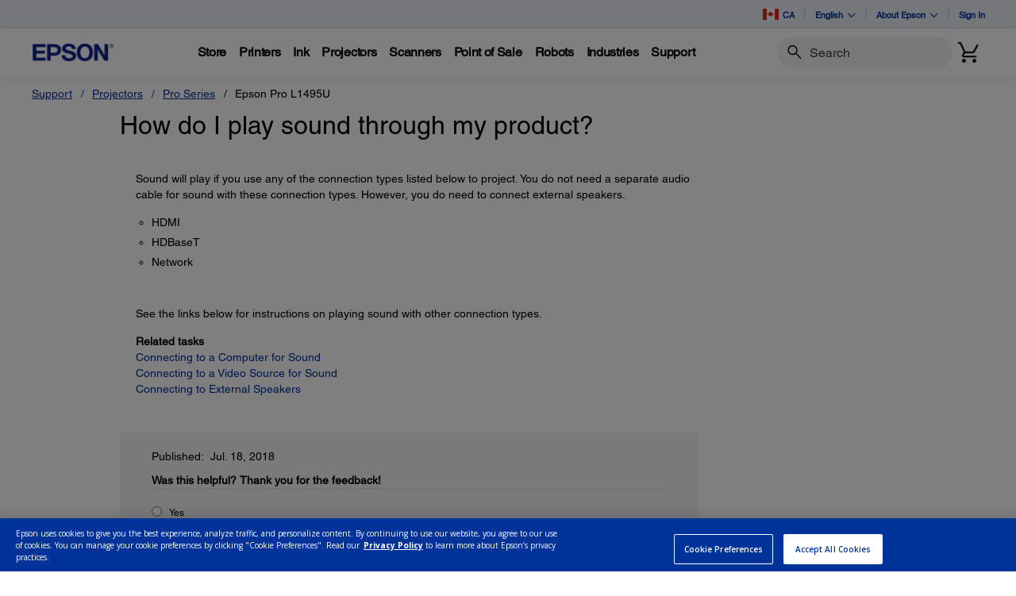

--- FILE ---
content_type: text/javascript
request_url: https://epson.ca/Helpe-Deny-Prim-do-as-of-murth-Malcompunction-Ba
body_size: 221525
content:
(function(){var A=window.atob("[base64]/ACUAPsA/QANAPwA/AD2AP0A/gCyAPwA/wDyAP4AAAHpAP8A6QADAAAB/[base64]/[base64]/AH7AREA+wEPAPwB/QH7AREA+wEPAP0B/gH7AREA+wEDAP4B/gENAPsB+wH5Af4B/gEOAPwB/wEPAP4BAAL/AREA/wEOAAACAAIPAP8B/[base64]/[base64]/[base64]/[base64]/AbcCuAIOALYCuQIDALgCugINALkCuQK0AroCtAJpArkCuQIDAL4AuwINALkCvAIMALsCvQK0ArwCtAIGAL0CvQIjALsCvgLqAO4AvwISAL4CvgJgAjMBwAK/[base64]/gADANcC1wINAP4A/gAdANcC1wI1AP4A/[base64]/[base64]/AIPAPsC/QL8AhEA/AIPAP0C/gL8AhEA/AIOAP4C/wIDAPwC/AINAP8C/[base64]/8CgwOEAxkAhQODA9EAhgOAA4UDgAN/[base64]/[base64]/[base64]/[base64]/AD6gPlA+4D7gMGAOoD6gMjAMID8QPqA9MA8gMGAPED8QMMACAD8wPXAPED9AMGAPMD8wMMACUBJQESAPMD9QMlARYAJQEKAfUD9QMGACUBJQE1APED9gMlAdIC9wMNADYBNgEMAPcD+AMEADYB+QNHAPgD+AP5A0sD+QP2A/gD9gP1A/kD9QNCAPYD9gNDAPMD+AMNAGgDaAMMAPgD+QP2A2gD9gP1A/kD9QMGAPYD9gMKARkA+QMGAPYD9gMjACADIAP2AzoB+gMGACADIAMjAPcD+wOtAR8B/ANEAPsD+wMMAB8B/QP8A/sD/gMMAO4C/wP9A/4D/QMgA/8D/wMGAP0D/[base64]/sAPgQ9BDEDPQQ6BD4EPgQGAD0EPQQjADwEPwQNAP4A/[base64]/[base64]/BBEAvwQPACIBwAS/[base64]/ABYA6gQxAOME4wQGAOoE6gQGAOgB7QTqBA0A6gQnAO0E7QQJAOoE7gQGAO0E7QQGAO4E7gTtBOoB7QTjBO4E4wQEAO0E7QQGAOME4wSOAX4B7wQTAOME8ATGAcQE8QTwBMcE8ATvBPEE8QQTAPAE8AS/AckE8gTwBM0E8ATxBPIE8QQzAPAE8AR/AlkB8wTwBNUE9ATzBJYA8wTxBPQE8QSOAcgE9QRNAPEE8QRLApgA9gQLAPEE8QT2BFkB9wQPAGMCYwL3BBEA9wQPAGMC+AT3BBEA9wQOAPgE+QQPAPcE+gT5BBEA+QQOAPoE+gQPAPkE+QT6BBEA+gQOAPkE+wQDAPoE/AQNAPsE+wTxBPwE/QT7BIoA+wT1BP0E9QT7BKoB+wT1BLkA9QT7BM4B+wQGAPUE9QQ4ABcA/QQLBKYA/gQSAP0E/QS6AHoE/wT+BP0EAAUSAP8E/[base64]/[base64]/BO4AKAUSACcFKQV2BFQCKgUoBSkFKAUjBSoFIwUkBSgFJAUiBSMFIwUDACQFJAUNACMFIwUMAiQFJAUnACMFIwUuACQFJAUGACMFIwUkBVMCJAXBASMFwQEnACQFIwUMAsEBwQEnACMFIwUuAMEBwQEGACMFIwV/Av8AfwIDAPgCJAUNAH8CfwIjBSQFKAUDAMwEKQUNACgFKAV/AikFfwISBSgFKAUJAH8CfwIGACgFKAV/AiQBfwIIACgFKAUGAH8CfwIoBRsBKAUGAH8CfwIoBSYBKAUHAH8CfwIGACgFKAV/[base64]/BDcCMwUxBTAFMAUSADMFMQXBAOMCMwUSADEFMQXYAnIENAUzBTEFMwUwBTQFMAUSADMFMwV/BBsCNAUSADMFNQWwAf0ANgU0BTUFNAUSADYFNgXqACACNwUSADYFOAU3BUYCOQU0BTgFNAUwBTkFMAUsBTQFLAUDADAFMAUNACwFLAUMAjAFMAUnACwFLAUuADAFMAUGACwFLAUwBVMCMAV/[base64]/ATsFPAUOAHcBPQUPADwFPgU9BREAPQUDAD4FPgUNAD0FPQU5BT4FOQU6BT0FPwUJADkFOQUGAD8FPwU5BSQBOQUIAD8FPwUGADkFOQU/BRsBPwUGADkFOQU/[base64]/[base64]/[base64]/[base64]/[base64]/AhsFfwLBATkFwQEnAH8CfwLkBMEBwQHtBH8CfwLYBMEBwQExAH8CfwIGAMEBwQENAHAEcAQjAMEB2AQGAHAE7QTYBA0A2AQnAO0E7QQJANgE2AQGAO0E7QQGANgE2ATtBOoB7QR/AtgEfwIEAO0E2AQGAH8CfwIjAMgE7QQTAMoEygTtBNYE7QR/[base64]/[base64]/BcAFwgW2A8EFwQW/[base64]/[base64]/AUPAPkF+QX8BREA/AUOAPkF+QUDAPwF/AUNAPkF+QX3BfwF9wX1BfkF9QXdBfcF3QUGAPUF9QXHATYA9wUGAPUF9QUPAG8EbwT1BREA9QUPAG8E/QX1BREA9QUOAP0F/gUDAPUF/wUNAP4F/gX5Af8FAAYOAG8EAQYPAAAGAgYBBhEAAQYDAAIGAwYNAAEGAQb+BQMG/gVrAwEGBAYGAP4F/gV0AygCBQYGAP4F/gVvA84BBgYGAP4F/gVxA0IBBwYGAP4F/gV4A6oBCAYGAP4F/gULBDoCCQYSAP4F/[base64]/[base64]/[base64]/[base64]/ID4gPNA+ADzQMDAOID4AMNAM0DzQMOAuAD4gPNA04DzQMGAOID4gM1AHMD8gPiA8gC9APyA8oC8gO+AvQD9ANVA/ID8gMGAPQD9AMSAGcD9QP0AxYA9ANrA/UD9QMGAPQD9APiA9IC4gP0Aw0C9AMGAOID4gMTAHAD+QPiA2cD+gPcAvkD+QPHAfoD+gP0A/kD9AP1A/oD9QNCAPQD9ANDAGcD+QPiA+gC+gP0A/kD9AP1A/oD9QMGAPQD9ANrAxkA+QMGAPQD9AN0AzoB+gMGAPQD9ANvA2wD/wMGAPQD9AO2A3UDAQTuAvQD9AMLAKkDBAT0A8UD9AMEBBkACQT0A+EAEgQBBAkEAQS/[base64]/BGECqgSGAmoEtgQSAKoEuAQuAdkEvQQlBbgEuAS2BL0EygQNBLgEDQQSAMoEuAR/BGkDygR2BLgEuAQSAMoEygQQBFEB1ASwAcoE2AS4BNQE1AQSANgE2ARxAV4C4wR2BNgEDAUSAOME4wQMBe4DfgXUBOME4wQNBH4FDQQDAOME4wQNAA0EDQQdBOME4wQPAP0FfgXjBBEA4wQOAH4FmAUDAOME4wQNAJgFmAW/[base64]/[base64]/[base64]/BiQBPwYIADoGOgYGAD8GPwY6BhsBOgYGAD8GPwY6BiYBOgYHAD8GPwYGADoGOgY/BjAAPwYFADoGOgZZBD8GPwY3BjoGNwYGAD8GOgY0AhkBPwZmAzoGQAY2Bj8GPwYSAEAGQAZ4BaYAQQYqAUAGQgYSAEEGQQYqAVcEQwZCBkEGQQY/BkMGPwYDAEEGQQYNAD8GPwYdBEEGQQbyBGUFQgYGAEEGQQZCBiQBQgYIAEEGQQYGAEIGQgZBBhsBQQYGAEIGQgZBBiYBQQYHAEIGQgYGAEEGQQZCBjAAQgYFAEEGQQZZBEIGQgY/[base64]/[base64]/BmoGagY3BlMGUwY2BmoGagazBVMGUwaCBWoGagZUBVMGUwbyBGoGagZZBFMGWQQ1BGoGUwYyBFkEWQSfA1MGUwYwBFkEWQSYA1MGUwYuBFkELgQoBFMGWQQmBC4ELgQjBFkEWQQZBC4ELgQSBFkEWQR8Ay4ELgQBBFkEAQT/[base64]/BNkEbAYlBWoGbQZrBmwGbAYuBG0GbQYSAGwGbAalAK4CbgZ/[base64]/[base64]/[base64]/AYSAPoG+gYpAkUC/Qb8BvoG/[base64]/BpQFjgU3BhcDFwM2Bo4FjgWzBRcDFwOCBY4FjgVUBRcDFwPyBI4F8gTmARcD5gGBBfIEFwMVBeYB5gGNBhcDFwOABuYB5gF/[base64]/[base64]/AYGAJwGnAaUA5kD/QYGAJwGnAYSAJYD/gacBhYAnAaXA/4G/gYGAJwGnAY1AJkD/wacBtICnAYEAJ0DAAdHAJwGnAYAB0sDAAf/BpwGnAb+BgAH/gZCAJwGnAZDAJYD/wacBqADnAb+Bv8G/gYGAJwGnAaXAxkA/[base64]/gC+AIGAAQHBAfZAJcABQczAAQHBgd4BVQEBwewAQYHBgcXAwcHBwcSAAYHBgfDAucACAcSAAYHBgdgAjMCCQdxBAYHCgcIBwkHCAcHBwoHBwcSAAgHCAd/[base64]/[base64]/gC+AL/[base64]/[base64]/[base64]/[base64]/BswEzAQ3BnEHcQc2BswEzASzBXEHcQeCBcwEzARUBXEHcQeLBcwEzASNB3EHiwW8BMwEvASBB4sFzASAB7wEvAR/[base64]/BAYHVgcSAFUHVQfqAN8AVwcSAFUHVQd/[base64]/[base64]/8AqQeiB5YAogepBwEBqQfyAaIHqgcyAKkHqweqB84BqgerB7kAqwf0AaoHqgcxAKsHqwcGAKoHqgerB+4EqwcEAKoHqgcGAKsHqweqB/sBqgeoB6sHqAenB6oHqgemB6gHqAelB6oHqgekB6gHqAejB6oHqgehB6gHqAegB6oHqgemA6gHqAeeB6oHngefA6gHqAcwBJ4HngeYA6gHqAcrBJ4HngcoBKgHqAcmBJ4HngcjBKgHqAcZBJ4HngcSBKgHqAd8A54HngefB6gHnwf/[base64]/B7YCtgK5B8EHuQcyALYCtgK5BzYAuQc1ALsHvwe5B2QCuQcMABAFwQe/B7kHvwe2AsEHtgIGAL8HvwcjAMAHwAcTALsHuwfAB7kHuQe/[base64]/[base64]/[base64]/ByQGJAYGAMQHvwcjAMIHxAcDAHsBxQcNAMQHxAcMAMUHxge/[base64]/[base64]/IH7QcGAPQH9AcDANgB9QcNAPQH9AcjAPUH9gcMAPUH9QcSAPYH9wf1BxYA9Qf0B/cH9wcGAPUH9Qc1APIH8gf1B9IC9QcDAPEH+AcNAPUH9QcMAPgH+QcEAPUH9QdHAPkH+Qf1B0sD9QfyB/kH8gf3B/UH9QdCAPIH8gdDAPYH9gcPAKAAoAD2BxEA9gcOAKAA9wcPAPYH+Qf3BxEA9wcOAPkH+gcDAPcH+wcNAPoH+gcMAPsH/AfyB/oH8gf1B/wH9QcGAPIH8gf0BxkA9AcGAPIH8gcjAPMH8wfyBzoB8gcGAPMH8wcjAPgH+AcPAKAA+gf4BxEA+AcOAPoH/AcDAPgH/QcNAPwH/AcMAP0H/gf8A/wH/AcDAPkH/wcNAPwH/AcMAP8HAAj+B/wH/AfzBwAI8wcGAPwH/AcjAPsH+wf8B1IB/AcGAPsH+wcjAP8H/gf7BwIE+wcGAP4H/gcjAP0H/wcPAHsHewf/BxEA/wcPAHsHAAj/BxEA/wcOAAAIAAgPAP8H/wcACBEAAAgPAP8H/wcACBEAAAgPAP8H/wcACBEAAAgPAP8H/wcACBEAAAgPAP8H/wcACBEAAAgPAP8H/wcACBEAAAgOAP8H/wcPAAAIAAj/BxEA/wcOAAAIAAgPAP8H/wcACBEAAAgPAP8H/wcACBEAAAgOAP8H/wcPAAAIAAj/BxEA/wcPAAAIAAj/BxEA/wcOAAAIAAgPAP8H/wcACBEAAAgPAP8H/wcACBEAAAgOAP8H/wcPAAAIAAj/BxEA/wcPAAAIAAj/BxEA/wcPAAAIAAj/BxEA/wcOAAAIAAgPAP8H/wcACBEAAAgPAP8H/wcACBEAAAgPAP8H/wcACBEAAAgOAP8H/wcPAAAIAAj/BxEA/wdAAAAIAAj/B4gA/wciAAAIAAgDAP8H/wcNAAAIAAj+B/8H/gcGAAAI/wcLBDcCAAglBf8H/wdrBgAIawYuBP8H/wcSAGsGawa6AGkDAAhcAWsGawYSAAAIAAgSAGkDAQgACN8AAgiwAQEIAwhrBgIIawYSAAMIAgh/BKMEAwj2AAIIAggSAAMIAwgCCO4DAghrBgMIawb/BwII/wcDAGsGawYNAP8H/wcOAmsGawYDAPoHAggNAGsGawYMAAIIAwj/B2sGawYGAAMI/wcjAAIIAggPAKIAogACCBEAAggPAKIAAwgCCBEAAggOAAMIBAgDAAIIBQgNAAQIBAgMAAUIBgg1AAQIBAgGCMgCBwgECMoCBAi+AgcIBwj/BwQI/[base64]/[base64]/[base64]/[base64]/[base64]/[base64]/AjeAPsI/Qj6CPwI/gj4CP0I+Aj3CP4I9wgSAPgI+AgfAi4C/QgSAPgI/gjBANkC/wj9CP4IAAkSAP8I/[base64]/BCsDEgkRCSoGEQkSABIJEgnDAlgCEwkaBxIJEgkRCRMJEQkSABIJEgl/[base64]/APcAIAntAB8JHwkSACAJIAlmAqwCIgkSACAJIAkLBIgEIwkiCSAJIAkfCSMJHwmtBSAJrQUSAB8JHwlxAfEAIAkMAR8JHwkSACAJIAlpBUACIgkJBSAJIAkfCSIJHwkSACAJIAklBfcAIgl/[base64]/[base64]/CUEJPwkEAEIJQQkGAD8JPwkjAD4JPgkDADwGQgkNAD4JPgkMAEIJQwk/[base64]/[base64]/[base64]/[base64]/[base64]/BJcAPwQaB2IJGgfAASkEYglEABoHGgdiCbkAYgkaB4wAGgcGAGIJYgkaB98BGgcGAGIJYgkaByQBGgcIAGIJYgkGABoHGgdiCRsBYgkGABoHGgdiCSYBYgkHABoHGgcGAGIJYgkaBzAAGgcFAGIJYgk/[base64]/[base64]/[base64]/QUNAHwJfAkMAP0FfQl7CXwJewl4CX0JfQkGAHsJewkjAP8F/wV7CYoAfgkGAP8F/wUjAP0Ffwn/[base64]/[base64]/[base64]/[base64]/[base64]/QIGAOEJ5wn9Ag0A/QInAOcJ5wnmCf0C/QIGAOcJ5gkGAP0C/QLmCeoB5gndCf0C/QIEAOYJ3QkyAP0C/QLdCTYA3Qk1ANYJ5gndCWQC3QkOAHIBcgEDAN0J5wkNAHIBcgEMAOcJ6AnmCXIB5gn9AugJ/QIGAOYJ5gkjAMEHwQcTANYJ6AnBB3IBwQfmCegJ6An9AsEH/QIGAOgJwQcjAOcJ5wkGAMEH6AnnCQ0A5wknAOgJ6An9AucJ/QLYCegJ2AkGAP0C/[base64]/AkNAPsJ+wkMAPwJ/Qn5CfsJ+QkGAP0J/QkzAPsJ/gn9CbwG/QkMAF0F/wn+Cf0J/gkGAP8J/wkjAF0FAAoDACgBAQoNAAAKAAoMAAEKAgoLAAAKAwoCCtYEAgoDCp0JAwoCCqEJAgoLAAMKAwoCCtYEAgoDChgEAwoCCqAJAgr/CQMKAwoGAAIKAgojAAEKAQoDANcDBAoNAAEKAQoMAAQKBQoTAAEKBgoFCrwGvAYLAAYKBwq8BsUDvAYHChkABwq8BqYJvAYCCgcKBwoGALwGvAYjAPwJCAq8Bl4DCQoHCggKBwoDCgkKAwr+CQcK/gn5CQMK+QkyAP4J/gn5CTYA+QlDAPoJ+gkMAEsDAwr5CfoJ+Qn+CQMK/gkGAPkJ+QnxCagJAwoTANAJBwoDCqgJCAoSAAcKBwoIChYACAr5CQcK+Qn+CQgK/gkyAPkJ+QnxCRMHBwoDChMHCAoSAAcKBwoIChYACAr5CQcK+Qn+CQgK/gn5CQYK+QkyAP4J/gn5CTYA+QkFCqMJowlOAPkJ+QmjCbEJowlGAPkJsQmjCSwILAj+CbEJowkyACwILAjxCRcHsQkDChcH+QkSALEJsQn5CRYA+QksCLEJLAijCfkJowlSAAEKsQlGAKMJowmxCQACsQksCKMJLAgxALEJowkGACwILAgDAEcDRwMNACwILAgMAEcDsQkDCiwI+Qk1ALEJ/[base64]/gkGAAwKDAr+CfEJ8QkxAAwK/gkGAPEJ8QkDAJUBlQENAPEJ8QkjAJUBDAoGAPEJ8QkMCg0ADAonAPEJ8Qm5CQwKuQkGAPEJ8QkGALkJuQnxCeoB8Qn+CbkJuQkEAPEJ8QkGALkJuQkjAIgBiAEGALkJ/gmIAQ0AiAEnAP4J/gnxCYgBiAEGAP4J8QkGAIgBiAHxCeoB8QkKCogBiAEEAPEJ8QkGAIgBiAEjAEkDSQOIAToB/[base64]/[base64]/[base64]/Cu8HQAo+Cj0KPQpWAEAKPgpTAD0KPQoOABoGGgYPAD0KPQoaBhEAGgYOAD0KPQoDABoGQAoNAD0KPQrrAUAKQQo9CjsBPQo8CkEKQgo6Cj0KPQo/CkEKQQpCCj0KPQpWAEEKQQo+Cj0KPQpTAEEKPgoPAPgD+AM+ChEAPgoOAPgD+AMDAD4KQQoNAPgD+AP5AUEKQQoPABsJGwlBChEAQQoOABsJQgoDAEEKQQoNAEIKQgr4A0EK+AM8CkIKQwo6CvgD+AM/CkIKQgpDCvgD+ANWAEIKQgo9CvgD+ANTAEIKPQruBeQGQgo9CloBPQo8CkIKQwo6Cj0KPQo/CkIKQgpDCj0KPQpWAEIKQgr4Az0K+ANTAEIKPQoPAFUGVQY9ChEAPQoPAFUGQgo9ChEAPQoDAEIKQwoNAD0KPQrrAUMKRAo9CgQBPQo8CkQKPAo6Cj0KOgo/[base64]/ChEAPwoPAGIEYgQ/[base64]/gJTChEAUwoOAP4C/gIDAFMKUwoNAP4C/[base64]/[base64]/[base64]/[base64]/[base64]/[base64]/[base64]/[base64]/[base64]/[base64]/AoGAPsK+wojADwBPAEDAIYFhgUNADwBPAEMAIYF/QqYBDwB/goDAMgByAENAP4K/goMAMgB/woTAP4KAAv/ChkAAQv9CgAL/Qq+BQELAAsLAP4KAQsAC8UDAAsBCxYAAQsAC34BAAv9CgEL/Qr7CgALAAsGAP0K/[base64]/[base64]/[base64]/[base64]/4DiQsGAHMFcwU1AOwAjAvlAeIG4gaMC9IBjAtzBeIGcwWMC+YAjQtTAHMFcwWMC/[base64]/QEDAJgLnAsNAP0B/QHdAZwLnQsOAA4HDgcDAJ0LnQsNAA4HDgf9AZ0L/QE3BA4HDgcGAP0B/QE6BKIEngsGAP0B/QFtBSgFKAUDAP0B/QENACgFKAV8C/0B/QEoBfsAKAUGAP0B/QE9BMAAnwsGAP0B/QE1AE8EoAv9AeIG/QGgC0kEoQtTAP0B/QGgC+ICoAsyAP0B/QGgC7UHoAv9AeIC/QGhC6ALoAtTAP0B/QGgCwgCoAtDBP0B/QExAKALoAsGAP0B/QEGAEAEoQv9AQ0A/QEnAKELoQsJAP0B/QEGAKELoQsGAP0B/QGhC+oBoQugC/0B/QEEAKELoAsGAP0B/QFDBGwIoQsGAP0B/QFIBDYAogsGAP0B/QHrAZUClQL9AVoB/QFKBJUClQIGAP0B/QFNBKIEowsGAP0B/QHtABsCpAsSAP0B/QHqAK4CpQukC/[base64]/[base64]/0A0gsSANEL0QvSC0YC0gtMBdEL0QsDANIL0gsNANEL0QvfBNIL0gvRC/[base64]/AL7Au+BZsHmwfvC+EA8AubBxwBmwfsC/AL7AuYBJsHmweZBhwB8AvsC5sHmwe7A/AL7AvvCyEB7wvsC6YE7AubB+8LmwdrA+wL7AsGAJsHmwd0A3AD7wsGAJsHmwdvA3UD8AsGAJsHmwcSAGwD8QubBxYAmwdxA/EL8QsGAJsHmwddB9IC8gs1AHoD8wvyCxED9AvzC2wD8wubB/QL9QvxC/ML8wtCAPUL9QtDAGwD9guvAugC9wv1C/YL+AvzC/cL8wsGAPgL+AtxAxkA+QsGAPgL+AsLAIcD+gv4Cx8D+Av6C9oD+gv4C9sD+AuFA/oL+gsGAPgL+AssA4oD+wv4CzED+AuLA/sL+wsGAPgL+AuXA50D/AsGAPgL+AszAJ0D/QvDAisD/gvoC/0L/wvpC/4L6QsSAP8L/gtxBDcC/wtjBv4LYwYSAP8L/wtjBiAHYwbpC/8LIAcDAGMGYwYNACAHIAf4C2MGYwauAWYH/[base64]/[base64]/[base64]/BT4FPgUSAKAEoARxAbMJPwUSAKAEoARVAQ0MLgc/[base64]/[base64]/[base64]/B80AzQBrBpIAkgD+B80AzQD7B5IAkgD8B80AzQDzB5IAkgDyB80AzQD0B5IAkgD1B80AzQDtB5IAkgDWB80AzQDdB5IAkgDXB80AzQDqB5IAkgABBc0AzQB/AZIAkgDRB80AzQDSB5IAkgDPB80AzQDOB5IAkgDMB80AzQDJB5IAkgDEB80AzQDGB5IAkgDHB80AzQC/[base64]/[base64]/MCiQIGAEwCTALZADsCigI7A0wClAIGAIoCigJjA/[base64]/[base64]/[base64]/[base64]/sIwQQSAI4E3ARgAi4C3wQSANwE5QRuBTMC9wTfBOUE3wTBBPcEwQQSAN8E3wTqAHwE9wQSAN8EAQX3BAcCBQUSAAEFAQWwAYgEEwUSAAEFKAUTBU4IEwUFBSgFKAXBBBMFEwWBBCgFKAUSABMFEwX2AGkDMAVuBRMFOwUSADAFPgXtAIgEPwUSAD4FPgVmAicCQQU/BT4FSQU7BUEFOwUSAEkFQQV1BPEASQUSAEEFQQUpAn0CTAVJBUEFSQUSAEwFTAW6AFsCcgUSAEwFjAW/[base64]/[base64]/BVUGPwUSACQGJAYuAUEFQQUSACQGJAYJBeMCVQa6ACQGVwZBBVUGQQU/BVcGPwX3BEEF9wT4BT8FPwUDAPcE9wQNAD8FPwWUAvcE9wTQBLIJ+AX3BIID9wSaBvgF+AU/[base64]/AF4CMwcSAC4HLgcuAVQEPQczBy4HLgcyBz0HMwcSAC4HLgcyASQCPgcSAC4HQQcyAWIDQgc+B0EHPgcSAEIHQQewAYYEQgcSAEEHQQdmAg8EQwdCB0EHQgc+B0MHPgczB0IHMwcSAD4HPgeGAt0CQwd/[base64]/[base64]/[base64]/B50GnQbXB8YHvwcDAJ0GnQYNAL8HvweUAp0GnQa/B/cEvwcGAJ0GnQbrAU8FTwWdBqMAnQbyAU8FTwX4BZ0G+AVPBW8GbwZxA/gF+AUGAG8GbwZXAmECxgcSAG8GxwfGB8QHxAcSAMcHxwd/[base64]/cE6QcGAHMHcwdPBRMHEwdxA3MHcwcGABMHEwfqACQC7AcSABMH7QfsB5EF7AcMDO0H7QcSAOwH7AeABRsC8gfYAuwH8wcSAPIH9AcpArsA9Qe0CfQH9AfzB/UH8wftB/QH7QeoB/MHqAcSAO0H7QcqATcC8wcyAe0H7QcSAPMH8wdKBloFSgbtB/MH7QcSAEoGSgZjA+sA8we6AEoGSgYSAPMH9AcjAjMB9QcSAPQH+QfeArAC+wf1B/kH9QdKBvsHSgbtB/UH7QcSAEoGSgZXArMC9QelAEoG+QcSAPUH9Qd/BDMC+wcSAPUH9QeyAGUC/Af7B/UH+wf5B/wH+QcSAPsH+wd/BMQC/Ae/APsH+wcSAPwH/AfeAOMC/gcSAPwH/Af+B7MGswb7B/wH/Af5B7MGswbtB/wH/AeoB7MGswYDAPwH/AcNALMGswaUAvwH/AezBtwFswYGAPwH/Af+B0gF/gf7B/wH+wf5B/4H+QftB/sH7QeoB/kHqAcDAO0H7QcNAKgHqAeUAu0H7QeoB5IFqAcGAO0H7QcQBBMHEwcSAO0H7QcfAtkC+QdmA+0H+wcTB/kHEwfRB/sH0Qc4BxMHEwcSANEHOAcSAOwH0QftABkB+QeGAtEH+wc4B/kH+QcSAPsH+we6ABMJ/AcSAPsH+wdBBEkGSQb8B/sH+wf5B0kGSQYSAPsH+QcSAFoF+wf5B/MH8wcSAPsH+wcyAZAA/AcjAvsH/gcSAPwH/AewARQE/wf+B/wH/AfzB/8H8wdJBvwHSQYTB/MHEwcDAEkGSQYNABMHEweUAkkGSQYTB/cEEwcGAEkGSQZPBS4HLgdxA0kGSQYGAC4HLgewAXwE8wcSAC4HLgcMA30C/AfzBy4H8wcFBfwHBQXBBPMHwQSBBAUFgQQSAMEEwQTNAjgBBQVBBMEE8wcSAAUFBQUSADgJ/AfNAhMC/gcFBfwH/AfzB/4H/gcSAPwH/AcLBOsA/wcSAPwHBQhpBX0CBwj/BwUIBQgSAAcIBwi/ACsBCQgSAAcIBwgMA7MCCggJCAcICQgFCAoIBQj+BwkI/gcSAAUIBQhBAgEEAQQSAAUIBQguATgBCQgcAgUIBQgBBAkIAQQSAAUIBQgoAzoCCQgSAAUIBQgJCF8FCQgSAAUIBQh/BB0BCggSAAUIDAgKCEgGSAYJCAwIDAgBBEgGSAb+BwwIDAiBBEgGSAYDAAwIDAgNAEgGSAaUAgwIDAhIBtwFSAYGAAwIDAgKCEAICggJCAwICQgBBAoIAQT+BwkI/[base64]/gfzB0UFRQXfBv4H3wYSAEUFRQUSAEwJ8wdmArsA/gdFBfMHRQUSAP4H8wewATMC/gcSAPMH8wcMA+4ACQj+B/MH8wdFBQkICQjfBvMH8wePBgkICQh7BfMH8wcDAAkICQgNAPMH8weUAgkICQjzB9wF8wcGAAkICQh2BMQCCgj+BwkI/[base64]/[base64]/AFsCGAdBBEkFSQXdBxgHGAcSAEkFSQW/[base64]/BxEBEQG6B9YB1gHWBxEBEQFBB9YB1gHUBREBEQEZB9YB1gFlBxEBEQEXB9YB1gHiBhEBEQGCBtYB1gENBxEBEQF1BtYB1gE/[base64]/[base64]/[base64]/[base64]/ADMCEwc5B/[base64]/[base64]/BN0CMgcSABoHGgduBdQHOgcyBxoHGgdEBDoHRARVBhoHVQYSAEQERAQSAEUIGgdpBV4CMgdEBBoHRAQSADIHMgd/[base64]/BBoHGgdJB0IHQgdBBxoHGgc+B0IHPgcSABoHGgcSAPsE+wQSAFoHQQfNAh0BQgcACEEHSQf7BEIH+wQaB0kHGgcSAPsE+wS6AMQCQgcSAPsE+wR2BDMBSQcMA/sE+wRCB0kHQgcSAPsE+wQlBWQGZAYSAPsE+wRuBSsHSQdkBvsE+wRCB0kHZAYaB/sE+wQ+B2QGZAYDAPsE+wQNAGQGZAaUAvsE+wS4AWMFYwX7BI0I+wTyAWMFYwVZA/[base64]/[base64]/[base64]/[base64]/4ChgeFBlQKhQaQA4YHhgcGAIUGhQaYBuUHrgeFBpkDhQYGAK4HrgeYBu8HuQeuB50DrgcGALkHuQeUA9cGugcGALkHuQeuAUABvwe5BzwEuQdoAL8Hvwe5BxkAuQe/BxkAvwe5B50DuQe/B5kDvwfdAasGqwYDAAkDCQMNAKsGqwa/BwkDvwfyAasGqwa5B78HuQflAdwFvwcDAMQJxAcNAL8Hvwe5B8QHuQfyAb8HvwerBrkHqwa/[base64]/gHpBqEA6QZXAP4B/gHpBoED6Qb+AaADjQcGAOkG6Qb+AaMD/gEGAOkG6QbfBb0GvQbpBqMA6QY+AL0GvQbpBqADuQcGAL0GvQZRB4AKxwcPAJUHlQfHBxEAxwcOAJUH1wcDAMcHxwcNANcH1we9BscHvQZXANcH1we9BqAD3AfXBygC1wcGANwH3AfDBPYF9gXcB/UA3Ac+APYF9gXcB2gGaAahA/YF9gUGAGgGaAbpBqMD6QYGAGgGaAa9BqMDvQZoBlACaAYGAL0GvQbcB50GnQalA70GvQYGAJ0GnQYPAIwI3AedBhEAnQYOANwH3AcDAJ0GnQYNANwH3AdRB50GnQYPAL8GvwadBhEAnQYOAL8G3QcPAJ0GnQbdBxEA3QcDAJ0GnQYNAN0H3QfcB50G3Ac/[base64]/IH6gfyAfAH8AetB+oHrQfwB6kD8AcDAJ8CnwINAPAH8AffBZ8C8wfwBwEB8AfyAfMH8wetB/[base64]/AAABAAECAdgA2ACsAwABAAEGANgA2ABRB6QBAgHYAP0H2ABIAgIBAgEGANgA2ADQBPIHdwHYAF4E2ABVAncBdwEGANgA2ABtAEIBpAFGAEIB0gGkARkA/gHYANIB2AD0Af4B0gEGANgA2AA+AD0F/gHwBAYGCQP+AdIA/gEIBQkDCQPYAP4B2ADwAQkD/gHSAdgA2AAyAP4B0gHYADYA2ADSAaoB0gEGANgA2AAjBUUE/gHYAGsE2AA+AP4B/gEPAMYAxgD+AREA/gEOAMYAxgADAP4B/[base64]/A30DOwKDA7wAQwLSATsC0gHzAUMCOwKSBrwAQwLSATsC0gHzAUMCOwKSBqgAQwLSATsC0gF/[base64]/[base64]/BtYB1gE3BloDWgM2BtYB1gGzBVoDWgOCBdYB1gFUBVoDWgPqAtYB1gHoA1oD6gICB9YB1gG9A+oC6gIBB9YB1gEAB+oC6gL/[base64]/YB9gHWAWcD1gEGAPYB9gGaB30DPAKZB/[base64]/YB9gFDAkwCTAK1A/YB9gG0A0wCTAKzA/YB9gGyA0wCTAKtA/YB9gGrA0wCTAKoA/YB9gGmA0wCTAKiA/YB9gGfA0wCTAKbA/YB9gGYA0wCTAKVA/YB9gGTA0wCTAKPA/YB9gGMA0wCTAKJA/YB9gE8AkwCTAJ8A/YB9gF5A0wCTAJ3A/YB9gFyA0wCTAJuA/[base64]/YB9gESAMkByQEuAVwFAgKrCskByQH2AQIC9gFgA8kByQEDAPYB9gENAMkByQEOAvYBAgLZALUATAJIAQICSAEPAMoBygFIAREASAEOAMoBygEPAEgBSAHKAREAygEDAEgBSAENAMoBygHlAUgBSAHKAVELygEEBUgBSAFMAsoBygHZALwATAJIAcoBSAGDA4wAgAJ/AUgBSAGZB4ACfwGSBowAgAJIAX8BSAF/A4ACfwGEA24BgAJ/[base64]/[base64]/[base64]/[base64]/[base64]/A1MKfwNKC5ICkgJbA6QEBwWSAhcAkgJ/[base64]/BNcGPwQnBdwE3AQHBT8EPwSPANwEjwARAj8EEQIxAI8AjwAGABECEQLXBFEAPwQGABECEQIGABcCFwIRAg0AEQInABcCFwI/[base64]/gIyBhYCFgLuA/4C/[base64]/[base64]/gIGAOoC6gISAHwJBwPqAhYA6gL/[base64]/BRkAHAMGAAcDBwN/[base64]/[base64]/BE4EPwTyAUUERQQMAj8EPwQnAEUERQQuAD8EPwQGAEUERQT0BI4A1wRFBNcJRQTyAdcE1wQMAkUERQQnANcE1wQuAEUERQQGANcE1wRFBFMCRQQ/BNcEPwQnAEUERQQ1AD8EPwT0BIsCiwI/BO4GPwRFBIsCiwJeCf8ARQSLAmYI1wRFBCgFRQQ/BNcEPwT0AUUERQQyAD8EPwRFBDYARQQ/BLkAPwQGAEUERQQ/BMIHPwRCCUUERQQGAD8EPwRFBN8BRQQGAD8EPwRFBCQBRQQIAD8EPwQGAEUERQQ/BBsBPwQGAEUERQQ/[base64]/BNwE3AQGAEUERQTcBDMD3AQGAEUERQTcBCQB3AQIAEUERQQGANwE3ARFBBsBRQQGANwE3ARFBCYBRQQHANwE3AQGAEUERQTcBDAA3AQFAEUERQQ8BNwEPAQGAEUERQQSAJUJ3ARFBBYARQS/CdwE3AQGAEUERQSyAV8HsgFFBJEJRQQyALIBsgFFBDYARQSyAZEJsgEGAEUERQQpC9AA0AATAEUERQTQAJUJ9ASQAkUEkAKyAfQEsgHcBJACkAJCALIBsgFDAJUJRQSyAZAJsgGQAkUEkAIGALIBsgG/[base64]/[base64]/QK6AqsLugIpC/0C/QLpCboCugIGAP0C/QILBEsE5AMSAP0C/QJpBSMGFATkA/0C/QISABQE5APeAmUCFARBAuQDkAQSABQEFAQfAkMHnASQBBQEFAT9ApwE/QIDABQEFAQNAP0C/QIOAhQEFAT9AtUJ/[base64]/[base64]/[base64]/BH0C6AUlBd4F3gVqBOgFagQSBd4FEgUSAGoEagRmA/[base64]/wX2BQEB9gUdAP8F/[base64]/wViAfwBYgEdAP8F/[base64]/wWMBSMBjAVGBP8F/wVHAIwFjAX/BUsD/wVeCIwFjAXbAP8F/wXEAIwFjAX2Bf8F9gVCAIwFjAVDACMBIwETACUK/wUjAZEGIwGMBf8FjAX2BSMBIwEGAIwFjAVdCEUK9gUyAIwFjAX2BUUK9gVSAEUK/wU5APYF9gX/BWcI/wWMBfYFjAV6Af8FegEGAIwFjAVHChkA9gUGAIwFjAWOBOUH/wVICowFjAUGAP8F/wUBBe4HAQX/BTUK/[base64]/A4UBhQH6A/MB8wH5A4UBhQH1A/[base64]/[base64]/[base64]/[base64]/[base64]/AuYD5gMGAMwDzAMyA9ICMgPMAz4CQgQGADIDMgObBLECyATcAjIDMgPkBMgEyARCBDIDMgPmA8gEQgRCADIDMgNDALECyASbBOgCmwQyA8gEMgNCBJsEQgQGADIDMgN/[base64]/[base64]/QbkBhEA5AYPAP0G/QbkBhEA5AYOAP0G/QYPAOQG5Ab9BhEA/QYPAOQG5Ab9BhEA/QYPAOQG5Ab9BhEA/QYPAOQG5Ab9BhEA/QYOAOQG5AYPAP0G/QbkBhEA5AYOAP0G/QYPAOQG5Ab9BhEA/QYOAOQG5AYPAP0G/QbkBhEA5AYPAP0G/QbkBhEA5AYPAP0G/QbkBhEA5AYPAP0G/QbkBhEA5AYPAP0G/QbkBhEA5AYOAP0G/QYPAOQG5Ab9BhEA/QYOAOQG5AYPAP0G/QbkBhEA5AYOAP0G/QYPAOQG5Ab9BhEA/QYPAOQG5Ab9BhEA/QYOAOQG5AYPAP0G/QbkBhEA5AYOAP0G/QYPAOQG5Ab9BhEA/QYPAOQG5Ab9BhEA/QYPAOQG5Ab9BhEA/QYOAOQG5AZAAP0G/QbkBogA5AYiAP0G/QYDAOQG5AYNAP0G/QYWA+QG5AYGAP0G/QYLBMAD/gYSAP0G/QYtAv8E/wT+Bv0G/QYSAP8E/wQjAooCigISAP8E/wTYAhID/gaKAv8EigL9Bv4G/wQDAIoCigINAP8E/wSYBooCigL/BBgD/wQGAIoCigI1AC4DmAaKAsgC/QaYBsoCmAa+Av0G/QYZA5gGmAYGAP0G/QYSACMD/gb9BhYA/QYlA/4G/gYGAP0G/QaKAtICigL9BhsD/QYGAIoCigITADQD/waKAiMDAAfcAv8G/wYhAwAHAAf9Bv8G/Qb+BgAH/gZCAP0G/QZDACMD/waKAugCigL9Bv8G/Qb+BooCigIGAP0G/QYlAxkA/gYGAP0G/QYwAzoB/wYGAP0G/Qa7AzYCAAcLAHADAQcAB8UDAAcBBxkAAgcAB+EAAAf9BgIH/Qa/BQAHAAeYBP0GmATiA+EA4gMAB5gEmATuAuID4gMBB9IA/QbiAxwB4gOYBP0GmAQ4A+ID4gMGAJgEmAQ+A0ED/[base64]/A9gG2AYYBzAHGAcRB9gG2AYPBxgHDwdZB9gG2AYGBw8HBgdYB9gG2AYCBwYHBgcBB9gG2AYABwYHAAf9BtgG2AbYBQAH/QbiA9gG4gOJAv0G2Ab/BuID4gP+BtgG2AaKAuIDigKYBtgG4gP/BIoCigIyAOID4gOKAjYAigI5ABQH/wSKAjYAigLiA/8E4gMGAIoCigKUA/UB9QEGAIoCigKlAFIF/wQSAIoCigIDBQ8EUgVuBYoCigL/BFIF/wQSAIoCigKGAgwEUgUCBYoCigISAFIFUgXBAHoEmAYlBVIF2AaKApgGmAb/BNgG2AYDAJgGmAYNANgG2AYOApgGmAbYBpYD2AYGAJgGmAbZAAEB/QYzAJgG/gbjBpUClQISAP4G/[base64]/BHwE+gbBACYFJgUSAPoG+gawASAC/QYSAPoG+gb9BkYC/[base64]/BCYFigIDAM4AzgANAIoCigIOAs4AzgCKAqMDigIGAM4AzgClA64D/[base64]/oGkgYGACkGKQaqAxkA+gYGACkGKQYPAN4I/QYpBhEAKQYPAP0G/gYpBhEAKQYDAP4G/gYNACkGKQa4Af4G/gYpBhsJKQYpC/4G/gZIAikGKQYGAP4G/gbyBEEF8gQSAP4GQQWrAjgB/gYSAEEFQQUlBRMC/[base64]/BMQAxACKAtsA2wA3A8QAxACVAtsA2wDsAcQAxAB/[base64]/[base64]/[base64]/[base64]/[base64]/[base64]/AyIDIwEGAPoA+gBKA00CPAEGAPoA+gA1AGkBSgH6ABED+gBKAVIDSgFuC/[base64]/AXoBegESAIMBfwHeAmECgwH1An8BhQESAIMBgwF4BTcCiAElBYMBgwGFAYgBhQF6AYMBegESAIUBgwF/[base64]/QISACsC/gJ4BToCAwP9Av4C/QISAAMD/gIQBLsAAwPBAP4CBwP6CAMDAwP9AgcD/QL7AgMD+wISAP0C/QIjAjoCOgISAP0C/QI6Ah0FOgISAP0C/QLtAOcAAwN/BP0C/QLSBwMDAwM6Av0COgISAAMD/QJuBYYDAwMSAP0C/QIACDcCNwIDA/0C/QISADcCNwJcAWkDXAESADcCNwJuBVcEAwNcATcCXAH9AgMDNwI6AlwBXAH7AjcCNwIDAFwBXAENADcCNwIOAlwBXAE3AtoENwIGAFwBXAG2A4oFOgLuAlwBXAH6BLUA+wI6AlwBXAGaBPsCOgIGAFwBXAGyBYgH+wIGAFwBXAHRBbwAvAAGAFwBXAEPAPUF/QJcAREAXAEOAP0C/QIPAFwBXAH9AhEA/QIOAFwBXAEPAP0C/QJcAREAXAEPAP0C/QJcAREAXAEOAP0C/QIPAFwBXAH9AhEA/QIOAFwBXAEPAP0C/QJcAREAXAEPAP0C/QJcAREAXAEPAP0C/QJcAREAXAEPAP0C/QJcAREAXAEPAP0C/QJcAREAXAEPAP0C/QJcAREAXAEOAP0C/QIPAFwBXAH9AhEA/QIOAFwBXAEPAP0C/QJcAREAXAEPAP0C/QJcAREAXAEOAP0C/QIPAFwBXAH9AhEA/QIPAFwBXAH9AhEA/QIPAFwBXAH9AhEA/QIPAFwBXAH9AhEA/QIPAFwBXAH9AhEA/QIOAFwBXAEPAP0C/QJcAREAXAEOAP0C/QIDAFwBXAENAP0C/QLVAlwBXAEGAP0C/QIMBSABAwPUBP0C/QJMAgMDTAIDAP0C/QINAEwCTAIOAv0C/QJMAswCTAIGAP0C/QI1AOsCAwP9AsgCBwMDA8oCAwO+AgcDBwPLAgMDAwMGAAcDBwMSANcCCQMHAxYABwPnAgkDCQMGAAcDBwP9AtIC/QIHAzECFQMGAP0C/QITAPECHAP9AtcCLwPcAhwDHAPQAi8DLwMVAxwDFQMJAy8DHANCABUDFQNDANcCLwP9AugCNwMVAy8DLwMcAzcDHAMGAC8DLwPnAhkANwMGAC8DLwPsAjoBPwMGAC8DLwO2AwYDSQO/[base64]/MC3gPBAzEDwQM1A94D3gMGAMEDwQPZAKQD4gM7A8ED5QMGAOID4gM+Az0D6QMGAOID4gNDA0UD7gMGAOID4gMEAFED7wNHAOID4gPvA0sD7wOhBeID4gNtBu8D7wNCAOID4gNwBk4D+APvA+ID4gMGAPgD7wP8A2cD+APvAw0C7wNTA/[base64]/QDgAN2BtIA9AM8BIADgAOFA/[base64]/Bn0EagQ3Bo0AjQA2BmoEagSzBY0AjQCCBWoEagRUBY0AjQBoBGoEaARXBI0AjQBTBGgEUwQyBI0AjQBGBFMERgRbCY0AjQBFBEYERQQPBo0AjQA8BEUEPASbBo0AjQD0BjwEPAT0A40AjQALBjwE9ANgB40AjQD5C/[base64]/[base64]/AowAPwI3An0BfQE/ArkANwJ9AQsCPwIJADcCNwIGAD8CPwI3At8BNwIGAD8CPwI3AiQBNwIIAD8CPwIGADcCNwI/AhsBPwIGADcCNwI/[base64]/[base64]/oA+gASALQAtABABWkDAAESALQAtABBAnEHHgEAAbQAtAD6AB4B+gBgA7QAtAADAPoA+gANALQAtABcA/[base64]/oA+gCzAwABAAGyA/oA+gCtAwABAAGrA/oA+gCoAwABAAGmA/oA+gCiAwABAAGfA/oA+gCbAwABAAGYA/oA+gCVAwABAAGTA/oA+gCPAwABAAGMA/oA+gCJAwABAAE8AvoA+gB8AwABAAF5A/oA+gB3AwABAAFyA/[base64]/BBoHRAEeAfoA+gAAAUQBAAESAPoA+gASAKoFHgG6AKwCRAGwAR4BHgH6AEQB+gASAB4BHgEqAVsCRAESAB4BhQFgAikDiwF/[base64]/[base64]/[base64]/[base64]/[base64]/[base64]/[base64]/BacApwC+Bd0A3QDmAOEA5gDdAOQA3QCnAOYApwAPC90A3QAGAKcApwAUCwYB5gAGAKcApwASABYL8wCnABYApwAXC/[base64]/BcMBwwG+BdIB0gHjAeEA4wHSAeQA0gHDAeMBwwEPAtIB0gEGAMMBwwEbCwUG4wEGAMMBwwEfAV8BHwEGAMMBwwESADML5wHDARYAwwEGBOcB5wEGAMMBwwE1AF8BXwHDAdICwwE1AP4K9QHDAREDwwH1ATML9QFfAcMBXwHnAfUBwwFCAF8BXwFDADML5wH/[base64]/Bc8BzwG+BdIB0gHjAeEA4wHSAeQA0gHPAeMBzwHhA9IB0gEGAM8BzwHqA/[base64]/4D9QEGACUBJQEsA/[base64]/[base64]/gD0ABYA9AA9BP4A/gAGAPQA9ADXANIC1wD0ADkE9AAGANcA1wATAMAAwADXAPsAJQHcAsAAwAA6BCUBJQH0AMAAwAD+ACUB9ABCAMAAwABDAPsA+wDXAOgC1wDAAPsAwAD0ANcA1wAGAMAAwAA9BBkA9AAGAMAAwABABDoB+wAGAMAAwABDBOIC/gAGAMAAwAC2A0kEJQHuAsAAwAALAJQENgHAAMUDwAA2ARkAggHAAOEAwAAlAYIBJQG/[base64]/[base64]/gD7ABYA+wC6BP4A/gAGAPsA+wCpANICqQD7ALQE+wAGAKkAqQATACcDAwGpAHcEJQHcAgMBAwG3BCUBJQH7AAMB+wD+ACUB/gBCAPsA+wBDAHcEAwGpAOgCqQD7AAMB+wD+AKkAqQAGAPsA+wC6BBkA/gAGAPsA+wBwBDoBAwEGAPsA+wDeBCwCJQEGAPsA+wC2A9oENgHuAvsA+wALAKAFggH7AMUD+wCCARkAngH7AOEA+wA2AZ4BNgG/BfsA+wC+BTYBNgGCAeEAggE2AeQANgH7AIIB+wDgBDYBNgEGAPsA+wDdBD4CggEGAPsA+wDkBA4EngEGAPsA+wA1AGEDpQH7ABED+wClAbECpQHMA/[base64]/[base64]/gD7AMoC+wC+Av4A/gDFBfsA+wAGAP4A/gASAMgFAwH+ABYA/gDRBQMBAwEGAP4A/gDNBdICFgH+AMwF/gAGABYBFgGBBsgFJQHcAhYBFgHLBSUBJQH+ABYB/gADASUBAwFCAP4A/gBDAMgFFgGBBugCJQH+ABYB/gADASUBAwEGAP4A/gDRBRkAJQEGAP4A/gC9AjoBNgEGAP4A/gDVAswCggEGAP4A/gC2AzECngHuAv4A/gAIAsUDoAH+ABkApQGgAeEAoAGeAaUBngG/BaABoAG+BZ4BngH+AOEA/gCeAeQAngGgAf4A/gDLAp4BngEGAP4A/gA1AAADoAH+ABED/gCgAesCoAHQBv4A/gC7BqABoAFCAP4A/gCOBugCpQHXBv4A/gCgAaUBoAEGAP4A/gALALEBpQH+AB8D/gClAdoDpQH+ANsD/gA5AqUBpQEGAP4A/gAUAwoDsAEGAP4A/gAsAxgDsgH+ADED/gAWA7IBsgEGAP4A/gATAF8BXwH+AJEG/gAhA18BXwEGAP4A/gAEADYCswFHAP4A/gCzAUsDswFQB/4A/gBPB7MBswFCAP4A/gBSB0ADtAGzAf4A/gAGALQBswH8A0EDtAGzAT0DswE7A7QBtAEGALMBswE+AxwBvAEGALMBswFDAwIExQEGALMBswFMA2kGygHFAbMBswG8AcoBvAG0AbMBswFUB7wBtAFTB7MBswH+ALQB/gBOB7MBswFNB/4A/gBfAbMBXwFIB/4A/gCyAV8BXwGwAf4A/gClAV8BXwGXBv4A/gDpBl8BXwHnBv4A/gCgAV8BXwGuC/4A/gBEBV8BXwGeAf4A/gCCAV8BXwE2Af4A/gAlAV8BJQEDAf4A/gD7ACUB+wCpAP4AqQAxAPsA+wAGAKkAqQAGAMIF/gCpAA0AqQAnAP4A/gAJAKkAqQAGAP4A/gAGAKkAqQD+AOoB/gD7AKkA+wAEAP4A/gDsAPsA7ADAAP4AwADTAOwA0wBpAcAAwAAyANMA0wDAADYAwACkAfkF7ADTAMAAwAAGAOwA0wCUAh0H7ADTAEUD0wAGAOwA7AA1AA0C+wDsAMgC/gD7AMoC+wC+Av4A/gBQA/sA+wAGAP4A/gASAE4DAwH+ABYA/gBVAwMBAwEGAP4A/gDsANIC7AD+AFED/gAGAOwA7AATAGcDJQHsAE4DNgHcAiUBJQFTAzYBNgH+ACUB/gADATYBAwFCAP4A/gBDAE4DJQHsAOgC7AD+ACUB/gADAewA7AAGAP4A/gBVAxkAAwEGAP4A/gDHAToBJQEGAP4A/gC2A3ADNgHuAv4A/gCaA8UDXwH+ABkAaQFfAeEAXwE2AWkBNgG/BV8BXwG+BTYBNgH+AOEA/gA2AeQA5ABfAf4A/gB0A+QA5AAGAP4A/gBeBxEDNgH+AHUD/gCOBTYBNgEeB/4A/gBCADYBNgHaBegCXwEiBzYBNgH+AF8B/[base64]/gAcB18BNgH/A/4A/gDkADYB5AARB/4A/gAlAeQA5AADAf4A/[base64]/gD6APsA+gDzAP4A8wASAPoA+gAlBd8A+wASAPoA+gB2BIAE/gD7APoA+gASAP4A+wDWAicC/gASAPsA+wC6AC8GAAH+APsA+wD6AAAB+gDzAPsA8wADAPoA+gANAPMA8wBeAfoA+gBxBSgC+wDzAPoA8wAGAPsA+gDdAY0I+wD6AO0D+gBXAPsA+wD6ADoD+gD7AM4B+wBIAvoA+gDzAPsA8wAyAPoA+gAOAGYE+wADAPoA+gANAPsA+wDuBfoA/gD7AIsA+wBxBf4A/gDdAPsA+wDzAP4A8wDyAZEG/gB2APMA8wD+AM4B/[base64]/gD7AL8E+wDmAP4A/gD7AM4B+wALAP4A/[base64]/gAGAPsA+wD+ANgA/gBCCfsA+wAGAP4A/gD7AN8B+wAGAP4A/gD7ACQB+wAIAP4A/gAGAPsA+wD+ABsB/gAGAPsA+wD+ACYB/gAHAPsA+wAGAP4A/gD7ADAA+wAFAP4A/gAAAfsA+wCnA/4A/gAGAPsA+wBKC18HAAH7AK4DAwEGAAABAAELAK4DDQEAAb4BAAFdAN8BDwEGAAABAAEPASQBDwEIAAABAAEGAA8BDwEAARsBAAEGAA8BDwEAASYBAAEHAA8BDwEGAAABAAEPATAADwEFAAABAAENAQ8BDQE/[base64]/[base64]/[base64]/gC8AJABvAAJAP4A/gAGALwAvAD+ACQB/gAIALwAvAAGAP4A/gC8ABsBvAAGAP4A/gC8ACYBvAAHAP4A/gAGALwAvAD+ADAA/gAFALwAvAA/Av4A/[base64]/gAGAPsA+wC9AwoDAwHcAvsA+wAUAwMBAwH+APsA+wBaAwMB/gBCAPsA+wD+ANUD/gAGAPsA+wC/BS4DAwG2A/[base64]/sA+wA2ATwBNgEjAfsA+wAiATYBIgEXAfsA+wA2AyIBFwEDAfsA+wAmAxcBAwHcA/sA+wDYAwMBAwH+APsA+wDEAAMBxAD4APsA+AAyAMQAxAD4ADYA+ADEAM4BxAAGAPgA+ACIAzYA+wAGAPgA+AD0AawH/[base64]/gAPAD8FAwH+ABEA/gAOAAMBAwEDAP4A/gANAAMBAwG4Af4A/gADAYYKAwEXAf4A/gD4AAMB+AAxAP4A/gAGAPgA+AAJAJYGAwEGAPgA+AAGAAMBAwH4AOoB+AD+AAMB/gAEAPgA+AAyAP4A/gD4ADYA+ABWAM4BAwH+APgA/[base64]/gA1AMQAxAD+AL4B/[base64]/gAGAMQAxAD+AN8B/gAGAMQAxAD+ACQB/gAIAMQAxAAGAP4A/gDEABsBxAAGAP4A/gDEACYBxAAHAP4A/gAGAMQAxAD+ADAA/gAFAMQAxAAEAf4A/gA1AMQAxADuBV8BBAHEAJYAxAD+AAQB/gBOAJAGBAEUBZ0LBgEEAaQDBAH+AAYB/gAGAAQBBAFOAJ0BDQEEAQYBBAEGAA0BBgF7BisHDQG4AAYBuAADAA0BBgENALgAuADNAQYBDQEEAbgAuAD+AA0B/gBdALgAuAAGAP4A/gC4AN8BuAAGAP4A/gC4ACQBuAAIAP4A/gAGALgAuAD+ABsB/gAGALgAuAD+ACYB/gAHALgAuAAGAP4A/gC4ADAAuAAFAP4A/gDEALgAuABVAv4AxAAGALgAuADuBVAB/gC4AFECuACeBv4A/gC4ABkAuAAGAP4A/gAPANcDBAH+ABEA/gAOAAQBBAEDAP4A/gANAAQBBAH5Af4A/gAEAe0HBAGRA/4ADQHQBOACFwENAQEBDQF2BhcBFwEEAQ0BBAEGABcBDQGeBv4A/gANAY4DDQEGAP4A/gCJBqQIFwH+APAF/gCSAxcBFwELAP4A/gDDBNMHNQH+AIAH/gAXATUBFwETACgCSgEXAVECTQH+AEoB/[base64]/[base64]/gBeAbEAsQBcAf4A/gBPAbEAsQBNAf4A/gANAbEAsQAEAf4A/gC4ALEAsQDEAP4AuAAxALEAsQAGALgAuADuBTsCxAC4AJYAuADmAMQAxAC4ALkAuABVAsQAxAAGALgAuAAmAMEC5gBOAIoD/gDmABYH5gC4AP4AuADEAOYAxAAGALgAuADEAPgAxAAGALgAuAAGAMQAxAC4AOoBuACxAMQAsQAEALgAuAAGALEAsQDvAQYBxAAGALEAsQDwBK4J5gCxAIoAsQBUCeYA5gCxAFACsQD0AeYA5gAGALEAsQA+AFgJ+ABhAJAB/gBAAPgABAH+APgA+AAGAAQB/gD4AN8B+AAGAP4A/gD4ACQB+AAIAP4A/gAGAPgA+AD+ABsB/gAGAPgA+AD+ACYB/gAHAPgA+AAGAP4A/gD4ADAA+AAFAP4A/gCxAPgAsQALAP4A+AB1AlsF/[base64]/gD4AIoA+AAdAP4A/gA1APgA+ABJAo4CBAH4AJcA+AD+AAQB/gD4AM4B+AB5AP4A/gAGAPgA+AD+ADMD/gAGAPgA+AD+ACQB/gAIAPgA+AAGAP4A/gD4ABsB+AAGAP4A/gD4ACYB+AAHAP4A/gAGAPgA+AD+ADAA/gAFAPgA+ADmAP4A5gD4ABkA+AAGAOYA5gD4AN8B+AAGAOYA5gD4ACQB+AAIAOYA5gAGAPgA+ADmABsB5gAGAPgA+ADmACYB5gAHAPgA+AAGAOYA5gD4ADAA+AAFAOYA5gDoAfgA+AAGAOYA5gC/AXEC/gDmAAgB5gAdAP4A/[base64]/gD4AGIIAwH+AGYI/gDhBAMBBAH+AAAD/gDmAAQBBAFHAP4A/gAEAUsDBAGxAP4A/gCLAAQBBAEwA/4A/gDEAAQBxABCAP4A/gBDAAADBAGZAVkBBgEEAesECAEGAZUABgH9AggBCQH+AAYB/gDEAAkBxAAGAP4A/gDRAGoHBgH+AGoH/[base64]/gA5AOYA5gD+AA8B/gCxAOYAsQAWA/4A5gAGALEAsQAZAxkA/[base64]/AENAPkB+QEMAvwB/AEnAPkB+QEuAPwB/AEGAPkB+QEOALgH/gEPAPkB+QH+AREA/gEOAPkB+QEPAP4B/gH5AREA+QEPAP4B/gH5AREA+QEPAP4B/gH5AREA+QEPAP4B/gH5AREA+QEOAP4B/gEPAPkB+QH+AREA/gEPAPkB+QH+AREA/gEPAPkB+QH+AREA/gEOAPkB+QEPAP4B/gH5AREA+QEPAP4B/gH5AREA+QEOAP4B/gEPAPkB+QH+AREA/gEPAPkB+QH+AREA/gEOAPkB+QEPAP4B/gH5AREA+QEOAP4B/gEPAPkB+QH+AREA/gEOAPkB+QEPAP4B/gH5AREA+QEPAP4B/gH5AREA+QEOAP4B/gEPAPkB+QH+AREA/gEPAPkB+QH+AREA/gEOAPkB+QEPAP4B/gH5AREA+QEOAP4B/gEPAPkB+QH+AREA/[base64]/AhEAPwIPADsCOwI/AhEAPwIOADsCOwIPAD8CPwI7AhEAOwIPAD8CPwI7AhEAOwIPAD8CPwI7AhEAOwIPAD8CPwI7AhEAOwIPAD8CPwI7AhEAOwIOAD8CPwIPADsCOwI/AhEAPwIOADsCOwIPAD8CPwI7AhEAOwIPAD8CPwI7AhEAOwIPAD8CPwI7AhEAOwIOAD8CPwIPADsCOwI/AhEAPwIOADsCOwIPAD8CPwI7AhEAOwIOAD8CPwIPADsCOwI/AhEAPwIOADsCOwIPAD8CPwI7AhEAOwIPAD8CPwI7AhEAOwIPAD8CPwI7AhEAOwIOAD8CPwIPADsCOwI/AhEAPwIOADsCOwIPAD8CPwI7AhEAOwIPAD8CPwI7AhEAOwIPAD8CPwI7AhEAOwJAAD8CPwI7AogAOwIiAD8CPwIDADsCOwINAD8CPwIMAjsCOwInAD8CPwIuADsCOwIGAD8CPwJAALwBvAE/[base64]/wExAhEAMQIOAP8B/wEPADECMQL/AREA/wEPADECMQL/AREA/wEOADECMQIPAP8B/wExAhEAMQIOAP8B/wEPADECMQL/AREA/wEOADECMQIPAP8B/wExAhEAMQIOAP8B/wEPADECMQL/AREA/wEPADECMQL/AREA/wEOADECMQIPAP8B/wExAhEAMQIPAP8B/wExAhEAMQIOAP8B/wEPADECMQL/AREA/wEPADECMQL/AREA/wEPADECMQL/AREA/wEPADECMQL/AREA/wEOADECMQIPAP8B/wExAhEAMQIPAP8B/wExAhEAMQIOAP8B/wEPADECMQL/AREA/wEOADECMQIPAP8B/wExAhEAMQIPAP8B/wExAhEAMQIOAP8B/wEPADECMQL/AREA/wFAADECMQL/AYgA/wEDADECMQINAP8B/wEMAjECMQInAP8B/wEuADECMQIGAP8B/wEPAFsBWwH/AREA/wEPAFsBWwH/AREA/wEOAFsBWwEPAP8B/wFbAREAWwEPAP8B/wFbAREAWwEPAP8B/wFbAREAWwEPAP8B/wFbAREAWwEPAP8B/wFbAREAWwEOAP8B/wEPAFsBWwH/AREA/wEPAFsBWwH/AREA/wEPAFsBWwH/AREA/wEOAFsBWwEPAP8B/wFbAREAWwEOAP8B/wEPAFsBWwH/AREA/wEPAFsBWwH/AREA/wEPAFsBWwH/AREA/wEPAFsBWwH/AREA/wEPAFsBWwH/AREA/wEPAFsBWwH/AREA/wEOAFsBWwEPAP8B/wFbAREAWwEPAP8B/wFbAREAWwEPAP8B/wFbAREAWwEPAP8B/wFbAREAWwEOAP8B/wFAAFsB7AL/AYgA/wEDAOwC7AINAP8B/wEMAuwC7AInAP8B/wEuAOwC7AIGAP8B/wEDAHoBegENAP8B/wEMAnoBegEnAP8B/wEuAHoBegEGAP8B/wEDAI0BjQENAP8B/wEMAo0BjQEnAP8B/wEuAI0BjQEGAP8B/wEPALkK7QL/AREA/wEOAO0C7QIPAP8B/wHtAhEA7QIPAP8B/wHtAhEA7QIPAP8B/wHtAhEA7QIPAP8B/wHtAhEA7QIPAP8B/wHtAhEA7QIOAP8B/wEPAO0C7QL/AREA/wEOAO0C7QIPAP8B/wHtAhEA7QIOAP8B/wEPAO0C7QL/AREA/wEOAO0C7QIPAP8B/wHtAhEA7QIPAP8B/wHtAhEA7QIPAP8B/wHtAhEA7QIOAP8B/wEPAO0C7QL/AREA/wEPAO0C7QL/AREA/wEPAO0C7QL/AREA/wEOAO0C7QIPAP8B/wHtAhEA7QIPAP8B/wHtAhEA7QIPAP8B/wHtAhEA7QIOAP8B/wEPAO0C7QL/AREA/wEOAO0C7QIPAP8B/wHtAhEA7QIOAP8B/wEPAO0C7QL/AREA/wEOAO0C7QJAAP8B/wHtAogA7QIiAP8B/wEDAO0C7QINAP8B/wEMAu0C7QInAP8B/wEuAO0C7QIGAP8B/wFAALwBvAH/AYgA/wEiALwBvAEDAP8B/wENALwBvAEMAv8B/wEnALwBvAEuAP8B/[base64]/gENAE4CTgIMAv4B/gEnAE4CTgIuAP4B/[base64]/ALOABEAzgAOAPwC/AIPAM4AzgD8AhEA/AIOAM4AzgAPAPwC/ALOABEAzgAOAPwC/AIPAM4AzgD8AhEA/AIOAM4AzgAPAPwC/ALOABEAzgAPAPwC/ALOABEAzgAOAPwC/AIPAM4AzgD8AhEA/AIPAM4AzgD8AhEA/AIOAM4AzgAPAPwC/ALOABEAzgAOAPwC/AIPAM4AzgD8AhEA/AIOAM4AzgAPAPwC/ALOABEAzgAPAPwC/ALOABEAzgAPAPwC/ALOABEAzgAPAPwC/ALOABEAzgAOAPwC/AIPAM4AzgD8AhEA/AIOAM4AzgAPAPwC/ALOABEAzgAOAPwC/AIPAM4AzgD8AhEA/AIPAM4AzgD8AhEA/AIOAM4AzgAPAPwC/ALOABEAzgAPAPwC/ALOABEAzgAOAPwC/AJAAM4A/QL8AogA/AIDAP0C/QINAPwC/AIMAv0C/QInAPwC/AIuAP0C/QIGAPwC/AIDAAoCCgINAPwC/AIMAgoCCgInAPwC/AIuAAoCCgIGAPwC/AIDAFwCXAINAPwC/AIMAlwCXAInAPwC/AIuAFwCXAIGAPwC/AIPAA0F/wL8AhEA/AIPAP8C/wL8AhEA/AIPAP8C/wL8AhEA/AIOAP8C/wIPAPwC/AL/AhEA/wIOAPwC/AIPAP8C/wL8AhEA/AIOAP8C/wIPAPwC/AL/AhEA/wIOAPwC/AIPAP8C/wL8AhEA/AIOAP8C/wIPAPwC/AL/AhEA/wIOAPwC/AIPAP8C/wL8AhEA/AIPAP8C/wL8AhEA/AIPAP8C/wL8AhEA/AIPAP8C/wL8AhEA/AIOAP8C/wIPAPwC/AL/AhEA/wIPAPwC/AL/AhEA/wIPAPwC/AL/AhEA/wIPAPwC/AL/AhEA/wIOAPwC/AIPAP8C/wL8AhEA/AIPAP8C/wL8AhEA/AIOAP8C/wIPAPwC/AL/AhEA/wIPAPwC/AL/AhEA/wIOAPwC/AIPAP8C/wL8AhEA/AIOAP8C/wJAAPwC/AL/AogA/wIiAPwC/AIDAP8C/wINAPwC/AIMAv8C/wInAPwC/AIuAP8C/wIGAPwC/AJAAG0CbQL8AogA/AIiAG0CbQIDAPwC/AINAG0CbQIMAvwC/AInAG0CbQIuAPwC/[base64]/[base64]/[base64]/[base64]/[base64]/[base64]/[base64]/[base64]/[base64]/[base64]/[base64]/AAnANUA1QAuAPwA/AAGANUA1QAMAgUE/gAnANUA1QAuAP4A/gAGANUA1QAMArEG/wAnANUA1QAuAP8A/[base64]/[base64]/AD7ANoE/gDeBPwA/ADzAP4A8wD1APwA9QD6APMA8wBCAPUA9QBDANoE+gD1AD4C9QDzAPoA8wAGAPUA9QDgBDoB+gAGAPUA9QDdBBkA/AAGAPUA9QD7AOgC+wDkBPUA9QAGAPsA+wB/Ag4E/gAGAPsA+wBEAFAC/wAcAIoDAAH/[base64]/[base64]/[base64]/AUEBPwE+AUMBPgE1AT8BNQEpAT4BKQETATUBEwESACkBKQElBZkANQESACkBKQHqACMBPgFpBSkBKQE1AT4BNQESACkBKQHDAhUBPgEACCkBKQESAD4BPgESADQBPwE+AdkEQQFABT8BPwEpAUEBKQE1AT8BNQESACkBKQG6ACMBPwESACkBQQGyAEkGQwE/AUEBPwESAEMBQQFxBJoAQwESAEEBQQGWBRkBRQFVAUEBRgFDAUUBQwE/[base64]/[base64]/AeEBfwESAN8B3wECBUAC4QESAN8B4wEMAXoE5AEpAuMB5QHhAeQB4QESAOUB5AEpAvQI5QESAOQB5AHlAYgBiAHhAeQB4QF/[base64]/AeQBfwHaAYgBiAEeAX8BHgE7AYgBOwESAB4BHgG/ACUBfwEhAR4BHgF/BX8BfwESAB4BHgGABZkAiAGHAh4BHgESAIgBiAFgAiUB2gFBAogB5AEeAdoBHgF/AeQBfwESAB4BHgHDApkA2gESAB4BHgFmAiEH5AHaAR4BHgESAOQB2gEuAUgBSAESANoB2gEoASAC5AHWAtoB5QFIAeQBSAEeAeUBHgF/AUgBSAESAB4BHgFdAa0AfwESAB4B5AEpAiQF5QF/AeQBfwESAOUB5AEMAbMA5QGHAuQB5AESAOUB5QEACC4C5wEACOUB5QHkAecB5AF/AeUBfwESAOQB5AEMAS4C5QESAOQB5AF4BSAJ5wHlAeQB5AESAOcB5QHDAqYA5wE+AeUB6AESAOcB5wFdAbAK6QHoAecB5wHkAekB5AF/AecBfwFIAeQBSAESAH8BfwESAAcI5AEqAWcBZwF/AeQBfwESAGcBZwEXBd0C5wEMA2cBZwESAOcB5wEoAXoE6AEMAecB6QFnAegBZwF/AekBfwESAGcBZwHkAqEA6AESAGcB6QHNAq8BrwHoAekB6AESAK8BrwH2AN8A6QH1Aq8BrwESAOkB6QEoAaYA6gF4BekB6QGvAeoBrwHoAekB6AF/[base64]/Ad4BfwFIAa8BSAESAH8BfwEhAYoErwESAH8BfwGABbsA3gFfAX8BfwGvAd4BrwESAH8BfwH1AgwH3gESAH8BfwHkAkAC7AFzBH8BfwHeAewB3gGvAX8BfwESAN4BrwEACHwE3gFfAa8B7AH/B94B3gESAOwB7AF4BXwE7gFgAuwB7AESAO4B7gFxAd0C7wEQBO4B8QHsAe8B7AHeAfEB3gF/[base64]/[base64]/AUsBSwFIAd4BSAESAEsBSwELBBUBfwESAEsB3gEoAeMC7wHDAt4B3gF/[base64]/AEtAvsB+wH6AfwB+gESAPsB+wFdAYkBiQESAPsB+wFmA8UB/AGJAfsBiQH6AfwB+gH5AYkBiQF3AfoBdwG8AYkBiQESAHcBdwESAEoBSgEjApkAvAG6AEoB+QF3AbwBdwESAPkBvAFxAcoD+QESALwBvAHWAjwB+gFpBbwB+wH5AfoB+QF3AfsBdwESAPkB+QG6AJkA+gESAPkB+wEXBZkA/AFBAvsB/gH6AfwB+gESAP4B/AHBADgE/gESAPwB/AG/ANkE/wEhAfwB/AH+Af8B/gH6AfwB+gF3Af4BdwESAPoB+gECBSsB/AESAPoB+gFfAS8BLwH8AfoB+gESAC8BLwFuBXIE/AGLAC8B/gESAPwB/AFBAtkE/wHBAPwB/AH+Af8B/gH6AfwB+gESAP4B/AEhAScC/gESAPwB/AEoAyQC/wEtAvwB/AH+Af8B/wESAPwB/AEMA+MCAQJgAfwB/AESAAECAQLkAvcAAwLeAAECBQL8AQMC/AH/AQUC/wH6AfwB+gF3Af8BdwESAPoB+gE+ASUB/AESAPoB+gEtAqYA/wEMAfoB+gH8Af8B/AESAPoB+gFdASsB/wFxBPoB+gESAP8B/wGfAK4CAwI0Av8BBQL6AQMC+gH8AQUC/AESAPoB+gESAGEBYQEtAksFAwL6AWEBYQESAAMCAwIlBYsBiwESAAMCAwJmA98ABQJxAQMCBgKLAQUCiwFhAQYCYQH8AYsBiwESAGEBYQE2Af0A/AESAGEBYQF4BSQCBQIMA2EBBgL8AQUC/AESAAYCBQKABZoAmgASAAUCBQJBAiACBgJVAQUCBQKaAAYCmgD8AQUC/AESAJoAmgBBAiEFBQISAJoAmgDtACsBBgKLAJoACAIFAgYCBQISAAgCBgK/ACMBCAL1AgYCCQISAAgCCAJuBewACgIJAggCCAIFAgoCBQL8AQgC/AGLAQUCiwF3AfwBdwGJAYsBiQFIAXcBSAE7AYkBOwETAUgBEwESADsBOwElBcQCSAESADsBdwH1AogEiQFgAncBdwFIAYkBSAESAHcBdwF4BSYHiQESAHcBdwFuBdUGiwGJAXcBdwFIAYsBSAESAHcBdwESAMoAiQH1Av0AiwGwAIkB/AF3AYsBdwESAPwBiwFfAZkA/AE6AYsBiwGXAfwBlwF3AYsBdwFIAZcBSAESAHcBdwGABWUCiwESAHcBdwEhAQ0HlwGLAXcBdwESAJcBlwFABWID/AFABZcBlwESAPwB/AF4BYgEBQL1AvwB/AGXAQUClwF3AfwBdwESAJcBlwESAM4BzgE+AT0B/AGXAc4BlwESAPwBzgEJBRMJ/AESAM4BzgEtAoYDBQJABc4BCAL8AQUC/AGXAQgClwF3AfwBdwFIAZcBSAESAHcBdwESALMBlwFfATQBswGlAJcB/AF3AbMBdwESAPwBswEJBTMB/[base64]/AOsADgISAKYBpgE6AWkDEgJpBaYBpgEOAhICEgISAKYBpgEjAnYBdgESAKYBpgF2AfwBdgESAqYBpgESAHYBdgH1AsQC/AESAHYBdgFzBJkAEgL2AHYBdgH8ARIC/AESAHYBdgFxASUBEgLBAHYBdgESABICEgJ2AakBdgH8ARIC/AGmAXYBdgESAPwBpgEACCUB/AESAKYBEgIJBSACEwIQBBICFAL8ARMC/AESABQCEwItAlcBFAISABMCEwIqAScCFQIoARMCEwIUAhUCFAL8ARMC/AESABQCEwIhAV4CFAISABMCEwLkAmECFQICBRMCFgIUAhUCFAISABYCFQIpAq0JFgISABUCFQK/ADQBFwKlABUCFQIWAhcCFgIUAhUCFAL8ARYC/AF2ARQCdgGiAfwBogESAHYBdgHYAiUB/AESAHYBdgFgAnsEFAL8AXYBdgESABQC/AGLAHQBdAESAPwB/AH1AjMBFAJpBfwB/AF0ARQCdAF2AfwBdgESAHQBdAESALAK/[base64]/gECBaIBGALGAf4BxgF0ARgCdAESAMYBxgESAJUBlQE+AQcI/gHGAZUBlQESAP4BxgFgAkgF/gESAMYBxgGyAPQIGAL+AcYBxgGVARgClQF0AcYBdAESAJUBlQHtAOsAxgESAJUB/gFgAnIEGAKLAP4B/gHGARgCGAISAP4B/gGfAB0BGQJ4Bf4B/gESABkCGQLWAiMBHAIlBRkCHQL+ARwC/gEYAh0CGAISAP4B/gESAMQGHAKeAMQCHQJmAhwCHAL+AR0C/gESABwCHAKyAKEAHQIqARwCHAISAB0CHQLeAJwBnAEcAh0CHAL+AZwBnAEYAhwC/gF0AZwBdAESAP4BnAFgAu4A/gESAJwBnAGHAiQCGAJxBJwBHAL+ARgC/gESABwCGAJmA14CHAJmAxgCGAISABwCHAIMAWIDHQIoARwCHAIYAh0CGAL+ARwC/gESABgCGAJdAQ8EHAISABgCGAJBAmIBYgEcAhgCGAISAGIBYgE6ATMCHAKfAGIBYgESABwCHAKlAMABHQJiARwCYgEYAh0CGAL+AWIBYgESABgC/gEoAVQCGAISAP4BHAJzBN8EHQIYAhwCGAISAB0CHALDAvwB/AESABwCHAJ4BRkCHQL8ARwC/AEYAh0CGAISAPwB/AEqAYoEHALBAPwB/AEWAhwCHAISAPwB/AElBUAGHQISAPwB/AE+Af0AHgIuAfwB/AEdAh4CHQIcAvwB/AEYAh0CGAJiAfwBYgF0ARgCdAESAGIBYgESABIC/AH1AjoHEgJiAfwB/AESABICEgI2AWQBZAESABICEgJ4BTUCGAJpBRICEgJkARgCZAH8ARIC/AESAGQBZAESAIkBiQEtAlMFEgJkAYkBZAESABICiQEMAfsB+wESAIkBiQHYAq0AEgIlBYkBGAL7ARIC+wFkARgCZAH8AfsB+wESAGQBZAFfAd0C/AESAGQBZAFgAu8BEgL8AWQBZAESABIC/AGfAKEAEgIJBfwB/AESABICEgKlAPEAGAI+ARICHAL8ARgC/AFkARwCZAESAPwB/AHqAGIDGAISAPwB/[base64]/AKEAPgL1AtgBPwI9Aj4CPQISAD8CPgIMA90CPwJYBT4CQwISAD8CPwLeAFABRgJDAj8CPwI9AkYCPQI6Aj8COgIxAj0CMQISADoCOgJgAjQBPQISADoCOgIoAXwEPwIQBDoCOgI9Aj8CPQISADoCOgKWBf8IPwISADoCOgIqAa4CQwJBAjoCRgI/AkMCPwI9AkYCPQISAD8CPwISALABsAE2AXwEQwIjArABRgI/AkMCPwISAEYCQwIJBUoGRgISAEMCQwKyACcCRwIMAUMCQwJGAkcCRgI/AkMCPwI9AkYCPQISAD8CPwJAB24EQwJiAT8CYgESAEMCPwIqAU8FQwISAD8CPwJxAbwKRgJDAj8CPwJiAUYCYgESAD8CPwJmAwUCQwISAD8CPwJxBCEFRgJDAj8CPwISAEYCQwJBAogERgL1AkMCRwISAEYCRgJgAgwESQIXBUYCSgJHAkkCRwI/[base64]/AjECMQI9AoUBhQFiATECYgESAIUBhQESAAQJMQJdAasBPQKFATEChQESAD0CMQIfAk4BPQKyADECPwISAD0CPQJABTQBRwIqAT0CPQI/AkcCPwKFAT0ChQESAD8CPQIoA9kEPwKwAD0CRwL9CD8CPwISAEcCRwI2AZQASQIqAUcCRwISAEkCSQIoAYYESgLWAkkCSQJHAkoCRwI/AkkCPwKFAUcChQFiAT8CYgESAIUBhQF4BcIAPwISAIUBRwKABSUBSQIoAUcCRwI/AkkCPwISAEcCRwIjAmsGSQISAEcCRwJdAd8ASgJdAUcCRwJJAkoCSQI/AkcCPwISAEkCRwLNAnoESQISAEcCSgKLACQCSwIXBUoCSgJJAksCSQISAEoCSgLBACMBSwJmA0oCSgISAEsCSwIlBd0CTAJgAksCSwJKAkwCSgJJAksCSQI/AkoCPwISAEkCSQISAIUCSgJABXwESwIhAUoCTAJJAksCSQISAEwCSwIoA4UBTAISAEsCSwIoAysBTQItAksCTgJMAk0CTAJJAk4CSQISAEwCTAJpBU4BTQJxAUwCTAJbB00CTQISAEwCTAIpAqQBpAESAEwCTAJgAlQCTgLkAkwCTwKkAU4CpAFNAk8CTQJJAqQBpAE/Ak0CPwJiAaQBYgESAD8CpAEXBTQBPwIpAqQBpAEWAj8CPwISAKQBpAH2AEwBSQISAKQBpAHYAvcATQIuAaQBpAFJAk0CSQI/[base64]/[base64]/gFhAWMCYQFdAv4B/gHpAWEBYQESAP4B6QFuBU4B/gESAOkB6QHWAiUBXQIhAekBYwL+AV0C/gESAGMCXQIfAg8FYwISAF0CXQIoA0AGaAJjAl0CXQL+AWgC/gESAF0CXQJxASYKYwJ7BV0CXQISAGMCYwKABaoEaAISAGMCYwIqAV4CaQKeAGMCagJoAmkCaAJdAmoCXQL+AWgC/gFhAV0CYQFiAf4BYgESAGEBYQHqAF4C/gESAGEBYQGyAIgEXQKWBWEBYQH+AV0C/gESAGEBYQElBVQCXQIJBWEBYQESAF0CXQIMAVsCaALYAl0CXQJhAWgCYQH+AV0C/gESAGEBYQG/AHoEXQISAGEBYQGfADUCaAK6AGEBaQJdAmgCaAISAGkCaQJBAswBzAESAGkCaQJxARoCGgLMAWkCzAFoAhoCGgL+AcwBzAESABoC/[base64]/AGcD4wD7AOIA4gDjAPcC4wD/AOIA4gDHAeMA4wAGAOIA4gCNBnMD5AAGAOIA4gB0A/QL5gDkAOIA4gDxC+YA5ABCAOIA4gD1C3UD5gDkAOIA4gAGAOYA5AB4A/YL5gAGAOQA5ADvAH0D6QB7A+QA5AAGAOkA6QClAOsA+wBfAekA/wASAPsA+wApApkABwESAPsAEwFVAWIDFgEHARMBQgH/ABYB/wASAEIBFgFgAv0AQgESABYBFgHNArMASAFCARYBFgESAEgBQgHWAv0ASAESAEIBYgELBDMBxwFIAWIBSAEWAccBFgH/AEgB/wASABYBFgFxBLMASAESABYBxwHeABUBAgJIAccBDQISAAICAgIMAxkBEwISAAICAgITAsEEEwINAgICAgISABMCDQIlB0sBEwISAA0CDQLWArMANgISAA0CDQI2AhYBNgITAg0CDQICAjYCAgL/AA0C/[base64]/AAIC/[base64]/An4ChAKCAoMCggISAIQCgwLJB80BhAISAIMCgwIuATMBhQISAIMCgwI0Au4AhgKFAoMCiAKEAoYChAKCAogCggJ4AoQCeAICAoICAgL/AHgC/[base64]/[base64]/AJ8C/[base64]/AISAPoC+gLWAq4C/QISAPoC+gL2AC4C/wL9AvoC+gL8Av8C/AKFAvoChQLyAvwC8gJ6AoUCegISAPIChQILBC4C8gISAIUC+gJzBAwE/ALyAvoC/QISAPwC/AKyAHIE/wISAPwC/AKlAHIEAAP/AvwCAQP9AgAD/QISAAEDAAOyAAwEAQMSAAADAAPNAi4CAgMBAwADAAMSAAIDAgMpAmUCAwN7BQIDAgMAAwMDAAP9AgID/QISAAADAAMLBJAAAgMSAAADAAMCA8UCAwMSAAADAAMLBGUCBAN7BQADAAMDAwQDAwMSAAADAAM0Aq4CBAMSAAADAAMLBHIEBgMEAwADBAMSAAYDBgMSADMJBwM6AaYACQMGAwcDBgMEAwkDBAMDAwYDAwP9AgQD/QISAAMDAwMjAt0CBAMSAAMDBgM6AVgCBwMEAwYDBAMSAAcDBwNICM8CCQMEAwcDBAMSAAkDBwMuAYYECQMSAAcDCgMJA4MCCwMSAAoDCgM6Ae4ADgN1BgoDEAMLAw4DDgMEAxADBAMSAA4DDgN7BRMHEAMSAA4DDgP/AvoCEwMQAw4DDgMSABMDEAMSAHYHEwMQA/kA+QASABMDEwOfABkBFAMSABMDFQM0At8AFgMUAxUDGAP5ABYD+QAOAxgDDgMEA/kA+QD9Ag4D/QJ6AvkA+QAaAv0CGgL/APkA+QASABoC/wApAiMBGgIuAf8A/wASABoCGgJmAjgBegK2AhoC/QL/AHoC/wASAP0CegJXAvEA/QISAHoCBAN4BRUBDgP9AgQDFgMSAA4DDgOSArsCGAMWAw4DDgP/ABgD/wASAA4DDgMSANcCFgMpAvEAGAMOAxYDGQMSABgDGAO3AhMCGgMZAxgDGAMSABoDGQNuBWIDGgMSABkDGwOHAhUBHAMaAxsDGgMSABwDHANgAjgBHQOoAhwDHwMaAx0DGgMYAx8DGAP/ABoD/[base64]/ACED/[base64]/AAcD/[base64]/[base64]/ABoD/[base64]/[base64]/AJoB/wD5AIQB+QASAP8A/wCwADsChAESAP8A/wBTAqEChwGEAf8A/wASAIcBhAEpAjgBhwESAIQBmgGHAUsJOwISAJoBmgESAB8HtAKaAaoCmgE7ArQCOwL/AJoB/wASADsCmgFxBDgBOwISAJoBtAI7ApMFVQMSALQCtAILBCcCWwMSALQCtAJbA4ACWwNVA7QCtAISAFsDVQPwANcCWwMSAFUDVQMJBSMBXwMSAFUDVQNfAzoDYANbA1UDVQO0AmADtAL/AFUD/[base64]/AGMD/wASAGcBZwEJBfcAYQNgAmcBZwESAGEDYQPqAC4CYwMSAGEDZQNjA9sCYwNnAWUDZwESAGMDYwMSAF4DZQNjAyYDZwMSAGUDZQMSAP4C/gJlA6cJaANnA/4C/gJnAWgDZwESAP4C/gKXAesCZwMSAP4C/[base64]/AFYD/[base64]/QKIAuECiAIUAf0CFAF2A4gCiAISABQBFAEtApkA4QJECBQBFAESAOEC4QLtAJQA/QISAOEC4QJmAlsCdgP9AuEC/QIUAXYDFAESAP0C/QJ4BeMCdgMFBf0C/QISAHYDdgNxBBUBfANCAXYDQgH9AnwD/QIUAUIBFAESAP0CQgESABMG/QJCAVACQgESAP0C/QKoAjcBNwFCAf0CQgESADcBNwESAK0C/QKiAoQBfQM3Af0CNwFCAX0DQgEUATcBFAGIAkIBNwGaARQBFAH/ADcB/wASABQBFAGlABQKNwESABQBFAFxAhYGQgE3ARQBFAESAEIBNwFPA2cDQgESADcBNwEyA9oCmgFCATcBNwEUAZoBFAESADcBNwHWAiACQgFJAzcBNwESAEIBQgFPA30FmgE3AUIBNwESAJoBQgESAL4BmgHDAq4CcQJCAZoBiAISAHECcQJ+AcsC/QKIAnECcQI3Af0CNwEUAXECFAESADcBNwG9ApoBcQISADcBNwEQBN0CiAIqAzcB/QJxAogCcQISAP0CiAJzBOgA/QISAIgCiAIjApAAKgP9AogC/QISACoDKgMSAKQBpAGyAFgCZwMqA6QBpAH9AmcD/QJxAqQBpAESAP0CcQIYAW0E/QISAHECcQLUAm4DZwP9AnECcQISAGcD/[base64]/cC9wISAK0BrQFxBFgCfgMSAK0BrQF+A30DfQP3Aq0BrQEAA30D9wIHAa0BBwESAPcCrQE6AQwE9wISAK0BAAP3AkcGfQMSAAADAAMSAMkByQEAA88CzwJ9A8kByQESAM8CzwI6AXIEfQNtA88CfwMSAH0DfQMSAJoBgAN9A2wDgQN/A4ADfwPJAYEDyQESAH8DfwMuAZkAgAMSAH8DfwOAAyYDgAMSAH8DfwP2AKYAgQNrAn8DfwOAA4EDgAMSAH8DfwMQBN8AgQMSAH8DggOBA/0C/QISAIIDggMSANoCgwOeAKYAhAOCA4MDhQP9AoQDhAOAA4UDgAPJAYQDyQEHAYADBwESAMkByQGCA5gFgAP9AskByQESAIAD/[base64]/AOUA5QASAAcB/wBmA5QABwHWAv8A/wASAAcBBwESAOkAFAEHAfsA+wD/ABQB/wASAPsA+wBgAh0BFAGaAvsAyQESABQBFAHNBykBeQLJARQBFAH/AHkC/wASABQBFAG2AqwCyQESABQBFAFWA4gBeQLJARQBFAESAHkCyQGaAqkCeQISAMkByQEMA5kAmgKoAskByQF5ApoCeQIUAckBFAH/AHkC/[base64]/AIQC/[base64]/AIQC/wASANAB0AHeAJAAhALNAtAB1AISAIQChAI0AzUBSgPUAoQChAISAEoD1AI4A5EBkQESANQC1AKvAvsGrwKRAdQCkQGEAq8ChAISAJEBkQEMA/[base64]/AHoC/[base64]/sC+wISAJIDdwP7AkMD+wJyA3cDQwOPA/[base64]/AH4B/wDlAAsB5QD5AP8A+QADAOUA5QANAPkA+QCIA+UA5QAGAPkA+QANAIQA/wCQA/kA+QAGAP8A/wASAJkDCwH/ABYA/wCcAwsBCwEGAP8A/wCeBtICQwH/AI4D/wAGAEMBQwGTBhEDfgFDAZkDQwGUA34BfgH/AEMB/wALAX4BCwFCAP8A/wBDAJkDQwH/AJ0D/wALAUMBCwEGAP8A/wCcAxkAQwEGAP8A/wCZBugCfgGeA/8A/[base64]/AYMBgwFKAdsBSgHlAoMBgwGbAkoBSgESAIMBgwE2ARsCvwESAIMB2wG/[base64]/[base64]/IC8gLKApcDygISAPIC8gJNAtcClAMSAPIC8gJ4BSMBlwMSAPIC8gJuBbMBmQOXA/IC8gKUA5kDlAMSAPIC8gJJA8UClwMSAPIC8gI6ARMCEwIUAfIC8gKXAxMCEwKUA/[base64]/[base64]/MC8wLyAgsD8gLkAfMC5AESAPIC8gI0AmUC8wJjA/[base64]/AITA6cCIAMSAPwC/AIfAqcJSgOoAvwC/AIgA0oDIAMXA/wC/[base64]/AIIA+QB5AG3AvwCtwI1AeQBNQEtAbcCLQESADUBNQGeAN0C5AESADUBNQEoAxUBtwLkATUBNQESALcC5AFmAtkEtwISAOQB5AG3AuwJtwI1AeQBNQESALcC5AECBegAtwISAOQB5AG3AlIDtwISAOQB5AEhATgB/AIoA+QB5AE4AvwC/AK3AuQB5AE1AfwCNQESAOQB5AFVAa4CtwISAOQB/ALeAlsCFwO3AvwC/AISABcDFwOHAiUBIAO3AhcDtwL8AiAD/AISALcCtwLyALACIAMSALcCtwLNApAAMwMSALcCtwJmA00BTQEzA7cCtwIgA00BTQH8ArcCtwI1AU0BNQEtAbcCLQESADUBNQESAEYFTQE1AYMCtwISAE0BTQF9A0gB/AK3Ak0BTQESAPwCtwIuAQwE/AISALcCtwL8AvUH/AISALcCtwISAA0CIAMoAwwESgOyACADIAO3AkoDSgP8AiAD/AJNAUoDTQESAPwC/AISAC8DIAP8AscBxwESACAD/AJmAt0CIAMSAPwC/AIgAxYBFgHHAfwCxwESABYBFgESAKMCowJdAWkD/AISAKMCowJVAWcCLwP8AqMCowIWAS8DFgHHAaMCxwFNARYBFgESAMcBTQFgAaYAxwESAE0BTQHHASELowISAE0BTQESAHcC/AJNAW0CLwOjAvwCowISAC8D/AK/[base64]/[base64]/[base64]/sGUwESAB8BHwEpAk4BXgESAB8BHwFeAeECXgFTAR8BHwHwAF4B8AASAB8BHwESAKoBUwEfAXYCHwESAFMBUwEjA/[base64]/[base64]/AtEBXAESAFMBUwGwAHoEXgHKAlMBUwFcAV4BXAESAFMBUwEpAu4AXgGOA1MBYgESAF4BXgESAKQCZwGeANcCeAFeAWcBXgFiAXgBYgFcAV4BXAFCAWIBQgESAFwBXAFgAicCXgESAFwBXAFeAekAXgESAFwBXAExA6oCYgFeAVwBXAESAGIBXgEIA/[base64]/[base64]/[base64]/[base64]/[base64]/AA8AAGAM0AzQDvAK4D7wCqA80AzQAGAO8A7wAXBdkC8gASAO8A9ADNAg8EBwHyAPQA8gASAAcB9ABgAt0CBwEoA/[base64]/AQcBBwESAEQBPwESALUJRAFgATgBSAH1AkQBRAE/AUgBPwEHAUQBBwEtAT8BLQESAAcBBwEoAfEAPwESAAcBBwEXBesARAE/AQcBBwESAEQBPwFgAqsHRAFgAz8BPwEHAUQBBwESAD8BPwH+Ad0BRAESAD8BPwFABxwBSAHYAj8BPwHwAkgBSAFEAT8BPwEHAUgBBwEtAT8BLQESAAcBBwESADABMAEHAV4BBwESADABMAHkAnoEPwESADABMAECBR8DRAE/ATABMAEHAUQBBwESADABMAEMAWkDPwESADABMAGLAIgERAGlADABMAE/AUQBPwESADABMAFmAq0ARAELBDABMAFcAkQBRAE/ATABMAEHAUQBBwESADABMAFmA7MCPwESADABMAE/AZ4JPwESADABMAHeACACRAESADABMAEtAkoCSAFEATABMAE/AUgBPwESADABMAGHArMASAESADABMAFuBd8BSgFIATABMAESAEoBSgF4BS4CUgESAEoBSgHqAPECUwFSAUoBSgEwAVMBMAE/[base64]/AUoBPwESAFIBSgESAMgHUgELBJoAmgBKAVIBSgE/AZoAmgAHAUoBBwEtAZoAmgASAAcBBwESAMYKLQEHAbICBwESAC0BLQEMAeEBPwHlAS0BLQEHAT8BBwESAC0BLQGfAOMCPwESAC0BLQFdARsCSgFuBS0BLQE/AUoBPwESAC0BLQGABRUBSgESAC0BLQHNAkYDUgFKAS0BLQE/AVIBPwEHAS0BBwESAD8BLQEfApkAPwESAC0BLQE/ARACPwESAC0BLQESAIABSgFmAiQCUgEjAkoBUwEtAVIBUgE/AVMBPwESAFIBUgESAIgCUwG6AF4CVwEyAVMBUwFSAVcBVwESAFMBUwGHAh0BWgESAFMBUwEMA4YEXAFdAVMBXgFaAVwBWgFXAV4BVwE/AVoBPwEHAVcBBwGaAD8BmgASAAcBBwGeAH0CPwESAAcBVwE/AWICPwESAFcBVwF4BXIEWgESAFcBVwHeArAGXAFaAVcBVwE/AVwBPwESAFcBVwGlAEEHWgGOAVcBVwESAFoBWgFBAtkCXAESAFoBXgGlAGQBYgFcAV4BXAFXAWIBVwE/AVwBPwESAFcBVwHGAcMKXAESAFcBVwEqAfYCXgFmAlcBVwEBCV4BXgFcAVcBVwESAF4BXAEhAVsCXgESAFwBXAGWBfcAYgEXBVwBXAFeAWIBXgESAFwBXAEMA8QCYgESAFwBXAFYBSQCZAECBVwBXAFiAWQBYgFeAVwBXAFXAWIBVwE/[base64]/AV4BPwGaAFwBmgDyAD8B8gASAJoAmgDWBRkDPwESAJoAmgClAPYCXAESAJoAmgBxAf4IXgFcAZoAmgA/AV4BPwESAJoAmgA0AvEAXAESAJoAmgAMA9kCXgFcAZoAmgASAF4BXgFmAxwBcAESAF4BXgFBAmUBZQFwAV4BXgGaAGUBmgA/AV4BPwESAJoAmgACAywDXgESAJoAmgDkAoYDZQESAJoAmgALBEwBTAFlAZoAmgBeAUwBTAESAJoAmgCeAK4CXgHBAJoAmgCnAV4BXgESAJoAmgASALQBZQGwAIYDcAHYAmUBZQGaAHABmgBeAWUBXgFMAZoAmgA/AV4BPwESAJoAmgBPAS0DTAESAJoAmgDtAGkDTwG/AJoAmgBxAk8BTwFMAZoAmgASAE8BTAFYBSACTwESAEwBTAGeACUBXgGwAEwBTAFPAV4BTwESAEwBTAGfAFsCXgESAEwBTAEuAZQAZQEhAUwBcAFeAWUBXgFPAXABTwGaAF4BmgASAE8BTwESAJoGXgFPAVQBVAESAF4BXgEhAaMEZQESAF4BXgG/AJkBcAFlAV4BXgFUAXABVAESAF4BXgESAE0BTQHWAsoJZQFeAU0BTQESAGUBXgEpAqEAZQESAF4BXgEMAVQCcAEhAV4BXgFlAXABZQFNAV4BTQFUAWUBVAGaAE0BmgA/[base64]/[base64]/[base64]/AecA5wDyABIB8gASAOcA5wB7BtgBEgESAOcA5wASAIUFHgEpAjQBPQHtAB4BPwHnAD0B5wASAT8BEgESAOcA5wBgAfEAPQESAOcA5wBYBS4CPwE9AecA5wASAD8BPQESAJYCPwF4BfYGQQE9AT8BPQHnAEEB5wASAT0BEgESAOcA5wC7AUEGPQESAOcA5wBAB/EAPwFABecA5wBgAz8BPwE9AecA5wASAD8BPQFdAXoEPwESAD0BQQE+ASMBdAEMA0EBQQE/AXQBPwESAEEBQQESAEoBSgFABwcBBwFBAUoBQQE/AQcBBwHnAEEB5wASAQcBBwESAOcA5wAoAfcAEgFFAecA5wASABIBEgESAHYBPwFABScBJwESAT8BEgHnACcB5wASABIBEgEXBeMCJwESABIBEgEoAyUBPwGLABIBEgEnAT8BJwESABIBEgEtApAAPwESABIBEgELBGMCQQE/ARIBEgEnAUEBJwHnABIB5wASACcBEgFuBesAJwFsAxIBEgESACcBJwEqAWoGPwFkAScBJwESAT8BEgESACcBJwFVAa0APwESACcBJwFVAY8BQQE/AScBJwESAEEBPwESABYDQQFfAbMARQGeAEEBSgE/AUUBPwEnAUoBJwESAT8BEgHnACcB5wAHARIBBwESAOcA5wASAKABEgGLADUCJwHnABIB5wASACcBJwEjArMAPwESACcBJwEhAdkERQFBAicBSgE/AUUBPwHnAEoB5wASAD8BPwFYBeMBRQEqAz8BPwESAEUBRQESABcDSgEJBdQBdAFFAUoBRQE/AXQBPwHnAEUB5wASAD8BPwE6ASUBRQESAD8BPwFFAWwBRQESAD8BPwESAI0BSgECBdkEbAG6AEoBSgE/AWwBPwFFAUoBRQESAD8BPwESAD4FSgELBGIDbAFYBUoBSgE/AWwBPwESAEoBSgG6ABkBbAESAEoBSgF4BSsBdAFxBEoBSgFsAXQBbAE/AUoBPwFFAWwBRQHnAD8B5wASAEUBPwGABRkBRQESAD8BPwFFASALRQESAD8BPwEfAugASgESAD8BPwGfANsFbAFKAT8BPwFFAWwBRQESAD8BPwH2AHQCSgGYAz8BPwESAEoBSgG/AEACbAEtAkoBSgFnA2wBbAE/AUoBPwFFAWwBRQESAD8BPwGABXwESgESAD8BPwEhAXoEbAFKAT8BPwESAGwBSgEACOsAbAESAEoBSgHWAuEIdAFsAUoBSgE/AXQBPwESAEoBSgEyASUBbAESAEoBSgH2APgIdAFsAUoBSgESAHQBbAESAGoBagFABfEAdAEyAWoBagFsAXQBbAFKAWoBSgE/AWwBPwFFAUoBRQHnAD8B5wAHAUUBBwESAOcA5wC/AGUCPwESAOcA5wCwAK0ARQE/AecA5wASAEUBPwEtAjUCRQESAD8BPwFxBPYCSgE+AT8BPwFFAUoBRQHnAD8B5wASAEUBPwESADIFRQE/AeoBPwESAEUBRQEXBYYESgESAEUBRQEQBGkDagFXAkUBRQFKAWoBagE/[base64]/[base64]/[base64]/[base64]/ASwBLAEYAUUBGAEHASwBBwHXABgB1wASAAcBBwGWBVgCGAG8AgcBBwESABgBGAEXBR0BLAESABgBGAGHAv0APwGwABgBGAEsAT8BLAEHARgBBwESACwBGAHtAJYCLAFMAhgBGAESACwBLAE+AXoEPwESACwBLAFgAXAFRQE/ASwBLAEYAUUBGAEHASwBBwESABgBGAGWBVQCLAESABgBGAE+AV4CPwEsARgBGAESAD8BLAFVAcIAPwESACwBLAFxAaEARQFYBSwBLAE/AUUBPwEYASwBGAESAD8BLAHDAukBPwF9ASwBLAESAD8BPwFfATUCRQESAD8BPwEuAYgEcwFmAj8BPwFFAXMBRQEsAT8BLAEYAUUBGAEHASwBBwHXABgB1wASAAcBBwG/AKMEGAESAAcBBwEYAc4CGAESAAcBBwGHAqoELAHEAQcBBwEYASwBGAESAAcBBwFYBWkDLAESAAcBBwFBAqwBPwEsAQcBBwESAD8BLAH2APcAPwESACwBRQFzBKEAcwEyAUUBdgE/[base64]/[base64]/[base64]/[base64]/[base64]/AFgCEwESAPIA8gBAB4YDGAHqAPIA8gATARgBEwESAPIA8gBAB4gEGAESAPIA8gCfAKMEGgFfAfIA8gAYARoBGAETAfIA8gDQABgB0AASAPIA8gClACUBEwESAPIA8gATAT8CEwESAPIA8gDWAn0CGAESAPIA8gC/[base64]/[base64]/[base64]/[base64]/[base64]/IA8gC4AhMBEwHpAPIA6QASABMB8gBABWECEwHWAvIA8gDKABMBygASAPIA8gBdAdQLEwEUA/[base64]/AGECvwASAMoAygDDAvsA0wC/AMoAvwCnANMApwDCAL8AvwASAKcApwBdAt8AwgASAKcApwDBABUBwQASAKcApwAoAR0BygBfAacApwDBAMoAwQDCAKcApwASAMEAwQAlBSUBwgAjAsEAwQDHAcIAwgASAMEAwQAjAnABygC/AsEAwQDCAMoAwgCnAMEApwC/AMIAvwC9AKcApwASAL8AvQAfAogEvwASAL0AvQC/AJQBvwASAL0AvQASAHkCwQAMAUACwgACBcEAwQC9AMIAwgC/AMEAvwASAMIAwQA2Ae8AwgB8AsEAwQASAMIAwgASAJYDygAMA/cA0wBpBcoAygDCANMAwgDBAMoAwQC/AMIAvwASAMEAwQBuBXwEwgASAMEAwQDCANsFwgASAMEAwQA+AYgEygASAMEAwQCLALkB0wDKAMEAwQDCANMAwgASAMEAwQAACLMCygASAMEAwQBzBHoB0wDKAMEAwQASANMAygBxAeMC0wASAMoA1wAfAi0H3wDTANcA0wDBAN8AwQDCANMAwgC/[base64]/AMEAuwCnALIApwCYALsAmAASAKcApwBFBxUFsgASAKcApwA0AlQDuwA/AacApwCyALsAsgASAKcApwCeAIgEuwBlAacApwASALsAuwDeAsABvwAcA7sAuwCnAL8ApwCyALsAsgASAKcApwA2AbMAuwASAKcApwA6AQ8EvwC7AKcApwASAL8AuwAMAzwBvwASALsAuwBgAScCwQAMA7sAuwC/AMEAvwCnALsApwASAL8AuwBABegAvwASALsAuwAqAdkEwQDNArsAuwC/AMEAvwASALsAuwASABQBwQClAA0DpQC7AMEAuwC/AKUApQCnALsApwCyAKUApQASAKcApwAXBa0AsgASAKcApwCyAOcAsgASAKcApwA6AfEAuwASAKcApwD1AowBvwC7AKcApwCyAL8AsgASAKcApwASAHUCuwA6Af0AvwCeALsAuwCnAL8ApwASALsAuwA+AYoEvwASALsAuwCLAK4CwQA6AbsAuwC/AMEAvwCnALsApwCyAL8AsgASAKcApwAMASQCuwASAKcApwC7AGcBuwASAKcApwBYBSkDvwASAKcApwAJBaEAwQBYBacApwC/[base64]/ALIAsgASAMEAvwASAHIBwQDqAKEAwgA+AcEAwQC/AMIAvwCyAMEAsgC7AL8AuwCnALIApwASALsAsgDQAPQAuwASALIAsgASAFMBvwCLACcCwQACBb8AvwCyAMEAsgC7AL8AuwASALIAsgAXBX0CvwASALIAsgAMAfcAwQDeArIAsgC/AMEAvwASALIAsgCHAvcAwQASALIAsgACBUEDwgDBALIAsgC/AMIAvwC7ALIAsgASAL8AuwAmBusCvwASALsAuwAyAf0AwQASALsAuwBBAh4BwgDBALsAuwC/AMIAvwASALsAuwBAB5ECwQBSCbsAuwASAMEAwQBVAUACwgASAMEAwQCWBZQA0AAjAsEAwQDCANAAwgC7AMEAuwC/[base64]/[base64]/[base64]/[base64]/[base64]");var B=new window.Uint8Array(A.length);for(var E=0;E<A.length;E++){B[E]=A.charCodeAt(E)}B=new window.Uint16Array(B.buffer);var Q=[null,null,[],function(A){return A()},function(A){return function(B){return A()()}},function(A){return function(B){return function(A){return function(){return A(arguments)}}(A(B))}},function(A){return function(B){return function(E){return A(B(E))}}},function(A){return function(B){return function(E){return A(B)(E)}}},function(A){return function(B){return(function(A){return function(B){return function(E){return A(B(E))}}})(B)(A)}},function(A){return function(B){return function(A){return undefined}(A(B))}},function(A){return function(B){return function(E){return function(A){return window}()[A()]=B()}}},function(A){return function(B){return function(E){return function(Q){return function(g){return A()[B()](E(),Q())}}}}},function(A){return function(B){return function(A){return Q[function(A){return(function(A){return function(B){return function(A){return+function(A){return!function(A){return null}()}()}()<<A()}})(function(A){return!function(A){return null}()})()}()]}()[A()]}},function(A){return function(B){return A}},function(A){return function(B){return function(A){return!function(A){return null}()}()|A()}},function(A){return function(B){return function(E){return A()<<B()}}},function(A){return function(B){return function(A){return+function(A){return!function(A){return null}()}()}()<<A()}},function(A){return!function(A){return null}()},function(A){return function(B){return function(E){return A()+B()}}},function(A){return function(B){return function(E){return A()[B()]}}},function(A){return function(B){return(function(A){return function(B){return function(A){return!function(A){return!function(A){return null}()}()}()+A()}})(function(A){return window})()[A()]}},function(A){return function(B){return(function(A){return function(B){return function(A){return window}()+A()}})(function(A){return!function(A){return!function(A){return null}()}()})()[A()]}},function(A){return function(A){return+function(A){return!function(A){return null}()}()}()},function(A){return(function(A){return function(B){return function(A){return+function(A){return!function(A){return null}()}()}()<<A()}})(function(A){return!function(A){return null}()})()},function(A){return function(B){return(function(A){return function(B){return function(A){return!function(A){return null}()}()+A()}})(function(A){return window})()[A()]}},function(A){return function(A){return+function(A){return null}()}()},function(A){return function(B){return(function(A){return function(B){return(function(A){return function(B){return function(A){return!function(A){return null}()}()+A()}})(function(A){return window})()[A()]}})(function(A){return function(A){return+function(A){return!function(A){return null}()}()}()})()+A()}},function(A){return function(B){return(function(A){return function(B){return(function(A){return function(B){return function(A){return window}()+A()}})(function(A){return!function(A){return!function(A){return null}()}()})()[A()]}})(function(A){return function(A){return+function(A){return!function(A){return null}()}()}()})()+A()}},function(A){return function(B){return function(E){return A()(B())}}},function(A){return function(B){return function(A){return window}()[A()]}},function(A){return function(B){return(function(A){return function(B){return(function(A){return function(B){return function(A){return window}()+A()}})(function(A){return!function(A){return!function(A){return null}()}()})()[A()]}})(function(A){return(function(A){return function(B){return function(A){return+function(A){return!function(A){return null}()}()}()<<A()}})(function(A){return!function(A){return null}()})()})()+A()}},function(A){return function(B){return function(A){return!function(A){return!function(A){return null}()}()}()+A()}},function(A){return window},function(A){return function(B){return function(A){return function(A){return+function(A){return null}()}()}()+A()}},function(A){return function(B){return function(A){return!function(A){return null}()}()+A()}},function(A){return function(B){return function(E){return function(A){return Q[function(A){return(function(A){return function(B){return function(A){return+function(A){return!function(A){return null}()}()}()<<A()}})(function(A){return!function(A){return null}()})()}()]}()[A()]=B()}}},function(A){return function(B){return function(A){return function(){return A(this)(arguments)}}(A(B))}},function(A){return function(B){return function(E){return A(E)(B)}}},function(A){return function(B){return function(E){return(function(A){return function(B){return function(A){return Q[function(A){return(function(A){return function(B){return function(A){return+function(A){return!function(A){return null}()}()}()<<A()}})(function(A){return!function(A){return null}()})()}()]}()[A()]}})(function(A){return function(A){return+function(A){return!function(A){return null}()}()}()})()[A()]=B()}}},function(A){return function(B){return function(A){return A()}(A(B))}},function(A){return function(B){return function(A){return function(B){return Q[function(A){return function(A){return+function(A){return!function(A){return null}()}()}()}()]=A()}}(A(B))}},function(A){return function(B){return function(A){return function(B){return function(A){return B}(A(B))}}(A(B))}},function(A){return function(B){return function(A){return function(B){return Q[function(A){return(function(A){return function(B){return function(A){return+function(A){return!function(A){return null}()}()}()<<A()}})(function(A){return!function(A){return null}()})()}()]=A()}}(A(B))}},function(A){return function(B){return(function(A){return function(B){return function(E){return function(A){return Q[function(A){return(function(A){return function(B){return function(A){return+function(A){return!function(A){return null}()}()}()<<A()}})(function(A){return!function(A){return null}()})()}()]}()[A()]=B()}}})(function(A){return function(A){return+function(A){return!function(A){return null}()}()}()})(A(B))}},function(A){return function(B){return(function(A){return function(B){return function(A){return function(B){return A}}(A(B))}})(function(A){return Q[function(A){return(function(A){return function(B){return function(A){return+function(A){return!function(A){return null}()}()}()<<A()}})(function(A){return!function(A){return null}()})()}()]})()(A(B))}},function(A){return function(B){return(function(A){return function(B){return function(E){return function(A){return Q[function(A){return(function(A){return function(B){return function(A){return+function(A){return!function(A){return null}()}()}()<<A()}})(function(A){return!function(A){return null}()})()}()]}()[A()]=B()}}})(function(A){return function(A){return+function(A){return null}()}()})(A(B))}},function(A){return function(B){return function(A){return B}(A(B))}},function(A){return function(B){return Q[function(A){return(function(A){return function(B){return function(A){return+function(A){return!function(A){return null}()}()}()<<A()}})(function(A){return!function(A){return null}()})()}()]=A()}},function(A){return Q[function(A){return(function(A){return function(B){return function(A){return+function(A){return!function(A){return null}()}()}()<<A()}})(function(A){return!function(A){return null}()})()}()]},function(A){return function(B){return function(){try{A()}catch(A){B(A)}}}},function(A){return function(B){return function(E){return function(Q){return E()?A():B()}}}},function(A){return function(B){return function(E){return function(Q){return A()[B()]=E()}}}},function(A){return function(B){return function(E){return function(Q){return(function(A){return window})()[A()](B(),E())}}}},function(A){return function(B){return function(E){return function(Q){return A()[B()](E())}}}},function(A){return undefined},function(A){return function(B){return function(A){return Q[function(A){return function(A){return+function(A){return!function(A){return null}()}()}()}()]}()[A()]}},function(A){return function(B){return function(E){return(function(A){return function(B){return function(A){return Q[function(A){return(function(A){return function(B){return function(A){return+function(A){return!function(A){return null}()}()}()<<A()}})(function(A){return!function(A){return null}()})()}()]}()[A()]}})(function(A){return function(A){return+function(A){return null}()}()})()[A()]=B()}}},function(A){return function(B){return function(E){return A()!==B()}}},function(A){return(function(A){return function(B){return function(A){return Q[function(A){return(function(A){return function(B){return function(A){return+function(A){return!function(A){return null}()}()}()<<A()}})(function(A){return!function(A){return null}()})()}()]}()[A()]}})(function(A){return function(A){return+function(A){return!function(A){return null}()}()}()})()()},function(A){return function(B){return function(A){return function(B){return A}}(A(B))}},function(A){return function(B){return function(A){return typeof(function(A){return function(B){return function(A){return Q[function(A){return(function(A){return function(B){return function(A){return+function(A){return!function(A){return null}()}()}()<<A()}})(function(A){return!function(A){return null}()})()}()]}()[A()]}})(function(A){return function(A){return+function(A){return!function(A){return null}()}()}()})()}()===A()}},function(A){return function(){for(var B in(function(A){return function(B){return function(A){return Q[function(A){return(function(A){return function(B){return function(A){return+function(A){return!function(A){return null}()}()}()<<A()}})(function(A){return!function(A){return null}()})()}()]}()[A()]}})(function(A){return function(A){return+function(A){return!function(A){return null}()}()}()})()){A(B)}}},function(A){return function(B){return function(E){return(function(A){return function(B){return function(A){return Q[function(A){return(function(A){return function(B){return function(A){return+function(A){return!function(A){return null}()}()}()<<A()}})(function(A){return!function(A){return null}()})()}()]}()[A()]}})(function(A){return function(A){return+function(A){return!function(A){return null}()}()}()})()[A()](B())}}},function(A){return function(B){return(function(A){return function(B){return function(A){return Q[function(A){return(function(A){return function(B){return function(A){return+function(A){return!function(A){return null}()}()}()<<A()}})(function(A){return!function(A){return null}()})()}()]}()[A()]}})(function(A){return function(A){return+function(A){return!function(A){return null}()}()}()})()[A()]()}},function(A){return function(B){return function(E){return A()*B()}}},function(A){return function(B){return function(E){return(function(A){return window})()[A()](B())}}},function(A){return function(B){return function(){while(B()){A()}}}},function(A){return function(B){return function(E){return A()<B()}}},function(A){return function(B){return function(E){return function(Q){return A()(B(),E())}}}},function(A){return function(B){return function(E){return B()?function(A){return null}():A()}}},function(A){return function(B){return function(E){return A()===B()}}},function(A){return function(B){return function(E){return A()&B()}}},function(A){return function(B){return(function(A){return function(B){return function(E){return function(Q){return A()[B()](E())}}}})(B)(A)}},function(A){return function(B){return function(E){return A()>>>B()}}},function(A){return function(B){return function(E){return A()^B()}}},function(A){return-function(A){return function(A){return+function(A){return!function(A){return null}()}()}()}()},function(A){return function(B){return function(){for(var E in A()){B(E)}}}},function(A){return function(B){return function(E){return function(Q){return function(g){return function(w){return A()[B()](E(),Q(),g())}}}}}},function(A){return function(B){return function(E){return A()[B()]()}}},function(A){return function(B){return function(E){return A()-B()}}},function(A){return function(B){return function(E){return A()&&B()}}},function(A){return null},function(A){return function(B){return typeof A()}},function(A){return function(B){return function(E){return A()||B()}}},function(A){return function(B){return new(A())}},function(A){return function(B){return(function(A){return function(B){return function(A){return Q[function(A){return(function(A){return function(B){return function(A){return+function(A){return!function(A){return null}()}()}()<<A()}})(function(A){return!function(A){return null}()})()}()]}()[A()]}})(function(A){return function(A){return+function(A){return!function(A){return null}()}()}()})()!==A()}},function(A){return function(B){return!A()}},function(A){return function(B){return function(E){return function(g){return(function(A){return function(B){return function(A){return Q[function(A){return(function(A){return function(B){return function(A){return+function(A){return!function(A){return null}()}()}()<<A()}})(function(A){return!function(A){return null}()})()}()]}()[A()]}})(function(A){return function(A){return+function(A){return!function(A){return null}()}()}()})()[A()](B(),E())}}}},function(A){return function(B){return function(E){return A()>B()}}},function(A){return function(B){return-A()}},function(A){return function(B){return function(E){return new(A())(B())}}},function(A){return function(B){return(function(A){return function(B){return function(A){return Q[function(A){return(function(A){return function(B){return function(A){return+function(A){return!function(A){return null}()}()}()<<A()}})(function(A){return!function(A){return null}()})()}()]}()[A()]}})(function(A){return function(A){return+function(A){return!function(A){return null}()}()}()})()===A()}},function(A){return function(B){return function(E){return A()>=B()}}},function(A){return function(B){return(function(A){return function(B){return function(A){return Q[function(A){return(function(A){return function(B){return function(A){return+function(A){return!function(A){return null}()}()}()<<A()}})(function(A){return!function(A){return null}()})()}()]}()[A()]}})(function(A){return function(A){return+function(A){return!function(A){return null}()}()}()})(A(B))}},function(A){return function(B){return function(E){return A()%B()}}},function(A){return!function(A){return!function(A){return null}()}()},function(A){return function(B){return function(A){return function(){try{(function(A){return(function(A){return function(B){return function(A){return Q[function(A){return(function(A){return function(B){return function(A){return+function(A){return!function(A){return null}()}()}()<<A()}})(function(A){return!function(A){return null}()})()}()]}()[A()]}})(function(A){return function(A){return+function(A){return!function(A){return null}()}()}()})()()})()}catch(B){A(B)}}}(A(B))}},function(A){return function(B){return(function(A){return function(B){return function(A){return Q[function(A){return(function(A){return function(B){return function(A){return+function(A){return!function(A){return null}()}()}()<<A()}})(function(A){return!function(A){return null}()})()}()]}()[A()]}})(function(A){return function(A){return+function(A){return!function(A){return null}()}()}()})()-A()}},function(A){return function(B){return function(A){return+function(A){return!function(A){return null}()}()}()/A()}},function(A){return function(B){return(function(A){return function(B){return(function(A){return function(B){return function(A){return Q[function(A){return(function(A){return function(B){return function(A){return+function(A){return!function(A){return null}()}()}()<<A()}})(function(A){return!function(A){return null}()})()}()]}()[A()]}})(function(A){return function(A){return+function(A){return!function(A){return null}()}()}()})()===A()}})(function(A){return null})()||A()}},function(A){return function(B){return function(E){return A()in B()}}},function(A){return function(B){return function(E){return B()?function(A){return!function(A){return null}()}():A()}}},function(A){return function(B){return function(E){return function(Q){return function(g){return function(w){return A()(B(),E(),Q(),g())}}}}}},function(A){return function(B){return function(E){return delete A()[B()]}}},function(A){return function(B){return function(E){return function(g){return function(w){return function(C){return function(I){return function(G){return function(D){return(function(A){return function(B){return function(A){return Q[function(A){return(function(A){return function(B){return function(A){return+function(A){return!function(A){return null}()}()}()<<A()}})(function(A){return!function(A){return null}()})()}()]}()[A()]}})(function(A){return function(A){return+function(A){return!function(A){return null}()}()}()})()[A()](B(),E(),g(),w(),C(),I(),G())}}}}}}}}},function(A){return function(B){return function(E){return function(g){return function(w){return(function(A){return function(B){return function(A){return Q[function(A){return(function(A){return function(B){return function(A){return+function(A){return!function(A){return null}()}()}()<<A()}})(function(A){return!function(A){return null}()})()}()]}()[A()]}})(function(A){return function(A){return+function(A){return!function(A){return null}()}()}()})()[A()](B(),E(),g())}}}}},function(A){return function(B){return function(E){return function(g){return function(w){return function(C){return function(I){return function(G){return(function(A){return function(B){return function(A){return Q[function(A){return(function(A){return function(B){return function(A){return+function(A){return!function(A){return null}()}()}()<<A()}})(function(A){return!function(A){return null}()})()}()]}()[A()]}})(function(A){return function(A){return+function(A){return!function(A){return null}()}()}()})()[A()](B(),E(),g(),w(),C(),I())}}}}}}}},function(A){return function(B){return function(E){return A()/B()}}},function(A){return function(B){return(function(A){return function(B){return function(A){return+function(A){return!function(A){return null}()}()}()<<A()}})(function(A){return!function(A){return null}()})()/A()}},function(A){return function(B){return function(E){return B()?function(A){return(function(A){return function(B){return function(A){return+function(A){return!function(A){return null}()}()}()<<A()}})(function(A){return!function(A){return null}()})()}():A()}}},function(A){return function(B){return function(E){return function(Q){return function(g){return function(w){return function(C){return A()[B()](E(),Q(),g(),w())}}}}}}},function(A){return function(B){return function(E){return function(Q){return function(g){return function(w){return function(C){return function(I){return A()[B()](E(),Q(),g(),w(),C())}}}}}}}},function(A){return function(B){return function(A){return(function(A){return function(B){return function(A){return+function(A){return!function(A){return null}()}()}()<<A()}})(function(A){return!function(A){return null}()})()}()*A()}},function(A){return function(B){return function(E){return A()>>B()}}},function(A){return function(B){return function(E){return function(Q){return function(g){return function(w){return function(C){return function(I){return function(G){return A()[B()](E(),Q(),g(),w(),C(),I())}}}}}}}}},function(A){return function(B){return function(A){return function(A){return+function(A){return null}()}()}()===A()}},function(A){return function(B){return function(E){return function(Q){return new(A())(B(),E())}}}},function(A){return!(function(A){return function(B){return function(A){return Q[function(A){return(function(A){return function(B){return function(A){return+function(A){return!function(A){return null}()}()}()<<A()}})(function(A){return!function(A){return null}()})()}()]}()[A()]}})(function(A){return function(A){return+function(A){return!function(A){return null}()}()}()})()},function(A){return function(B){return function(E){return A()<=B()}}},function(A){return function(B){return(function(A){return function(B){return function(A){return Q[function(A){return(function(A){return function(B){return function(A){return+function(A){return!function(A){return null}()}()}()<<A()}})(function(A){return!function(A){return null}()})()}()]}()[A()]}})(function(A){return function(A){return+function(A){return!function(A){return null}()}()}()})()(A())}},function(A){return function(B){return function(E){return function(Q){return function(g){return new(A())(B(),E(),Q())}}}}},function(A){return function(B){return(function(A){return function(B){return function(A){return Q[function(A){return(function(A){return function(B){return function(A){return+function(A){return!function(A){return null}()}()}()<<A()}})(function(A){return!function(A){return null}()})()}()]}()[A()]}})(function(A){return function(A){return+function(A){return!function(A){return null}()}()}()})()+A()}},function(A){return function(B){return function(A){return function(A){return+function(A){return null}()}()}()^A()}},function(A){return function(B){return function(E){return A()|B()}}},function(A,B){var E=A.length;var Q=0;var g=[];var w=B.length;while(Q<E){var C=A[Q];var I=B[Q%w]&127;g.push((C+I)%256^128);Q+=1}return g},function(A){return function(B){return(function(A){return function(B){return function(A){return Q[function(A){return(function(A){return function(B){return function(A){return+function(A){return!function(A){return null}()}()}()<<A()}})(function(A){return!function(A){return null}()})()}()]}()[A()]}})(function(A){return function(A){return+function(A){return!function(A){return null}()}()}()})()>>A()}},function(A,B){var E=A.length;var Q=0;var g=B%7+1;var w=[];while(Q<E){w.push((A[Q]<<g|A[Q]>>8-g)&255);Q+=1}return w},function(A,B){var E=[];var Q=A.length;var g=0;while(g<Q){E.push(A[(g+B)%Q]);g+=1}return E},function(A,B){var E=A.length;var Q=[];var g=B.length;var w=0;while(w<E){Q.push(A[w]);Q.push(B[w%g]);w+=1}return Q},function(A,B){var E=0;var Q=A.length;var g=B.length;var w=[];while(E<Q){var C=A[E];var I=B[E%g]&127;w.push((C+256-I)%256^128);E+=1}return w},function(A,B){var E=0;var Q=[];var g=A.length;var w=B%g;while(E<g){Q.push(A[(E+g-w)%g]);E+=1}return Q},function(A){var B=A.length-1;var E=0;while(E<B){var Q=A[E];A[E]=A[B];A[B]=Q;E+=1;B-=1}return A},function(A){var B=A.length;var E=0;while(E+1<B){var Q=A[E];A[E]=A[E+1];A[E+1]=Q;E+=2}return A},function(A,B){var E=0;var Q=[];var g=A.length;var w=B%7+1;while(E<g){Q.push((A[E]>>w|A[E]<<8-w)&255);E+=1}return Q},function(A,B){var E=0;var Q=A.length;var g=B.length;var w=113;var C=[];while(E<Q){var I=A[E];var G=w;var D=B[E%g];w=I;C.push(I^D^G);E+=1}return C},function(A,B){var E=0;var Q=[];var g=B.length;var w=A.length;var C=113;while(E<w){var I=A[E];var G=B[E%g];var D=I^G^C;Q.push(D);C=D;E+=1}return Q}];Q[0]=Q;var E=0;while(E<B.length){Q[B[E++]]=Q[B[E++]](Q[B[E++]])}})();
function a1_0x1f24(_0x501a49,_0x53348c){var _0x1af625=a1_0x1af6();return a1_0x1f24=function(_0x1f243f,_0x1e4a57){_0x1f243f=_0x1f243f-0xb4;var _0x23d3a3=_0x1af625[_0x1f243f];if(a1_0x1f24['CAiiBv']===undefined){var _0x16478f=function(_0x2328c7){var _0x2a8015='abcdefghijklmnopqrstuvwxyzABCDEFGHIJKLMNOPQRSTUVWXYZ0123456789+/=';var _0xdc845d='',_0x235698='';for(var _0x561436=0x0,_0x45b552,_0x2c009a,_0x4ee483=0x0;_0x2c009a=_0x2328c7['charAt'](_0x4ee483++);~_0x2c009a&&(_0x45b552=_0x561436%0x4?_0x45b552*0x40+_0x2c009a:_0x2c009a,_0x561436++%0x4)?_0xdc845d+=String['fromCharCode'](0xff&_0x45b552>>(-0x2*_0x561436&0x6)):0x0){_0x2c009a=_0x2a8015['indexOf'](_0x2c009a);}for(var _0x49ec63=0x0,_0x414c69=_0xdc845d['length'];_0x49ec63<_0x414c69;_0x49ec63++){_0x235698+='%'+('00'+_0xdc845d['charCodeAt'](_0x49ec63)['toString'](0x10))['slice'](-0x2);}return decodeURIComponent(_0x235698);};a1_0x1f24['rjQosH']=_0x16478f,_0x501a49=arguments,a1_0x1f24['CAiiBv']=!![];}var _0x5b508f=_0x1af625[0x0],_0x384a8a=_0x1f243f+_0x5b508f,_0x4f87ff=_0x501a49[_0x384a8a];return!_0x4f87ff?(_0x23d3a3=a1_0x1f24['rjQosH'](_0x23d3a3),_0x501a49[_0x384a8a]=_0x23d3a3):_0x23d3a3=_0x4f87ff,_0x23d3a3;},a1_0x1f24(_0x501a49,_0x53348c);}(function(_0x23b262,_0x2754c8){var _0x323768=a1_0x1f24,_0x185e9f=_0x23b262();while(!![]){try{var _0x3ccf75=parseInt(_0x323768(0x412))/0x1+-parseInt(_0x323768(0x197))/0x2*(parseInt(_0x323768(0xcb))/0x3)+parseInt(_0x323768(0x12c))/0x4*(parseInt(_0x323768(0x40e))/0x5)+-parseInt(_0x323768(0x120))/0x6+parseInt(_0x323768(0x44d))/0x7*(-parseInt(_0x323768(0x365))/0x8)+-parseInt(_0x323768(0x36f))/0x9*(-parseInt(_0x323768(0x340))/0xa)+parseInt(_0x323768(0x2d6))/0xb;if(_0x3ccf75===_0x2754c8)break;else _0x185e9f['push'](_0x185e9f['shift']());}catch(_0x4ea807){_0x185e9f['push'](_0x185e9f['shift']());}}}(a1_0x1af6,0xd3242));function a1_0x1af6(){var _0x429980=['CMvLC2vt','BKXVywrL','zNjVBvrV','x3nLDefZ','B2zM','C3jJ','B250zxH0','zxjYB3i6','CNvUt25d','BMv4Da','zNjVBuPZ','DxrPB25j','idS7ia','ihbYB3zP','yMLUzgLU','vg9Rzw4','zxHWB3j0','DgvK','qM9KEsbU','CMv0DxjU','B2DSzxXN','BgvKigfZ','C2v0u2vJ','AxrLCMf0','C2v0qxr0','rwXLBwvU','DMfSDwvZ','BwfYAW','y2HfBMDP','tgLZDgvU','Cg9PtgvU','CNvUtgf0','DMvY','DgLVBKXV','CgfNzxnO','D2fPDgLU','AxrOigL0','ihn0yxr1','yw5Nzq','ChjVBwLZ','DgvYBMfS','CNvUqMjZ','DxjHyMXL','x3jLC3vS','ywXSzw5N','zwrLBNrP','zgvIDwC','zgf0yq','CgfYC2u','ywjVCNrL','sgvPz2H0','zw91DcbO','DgLHBhm','BNrLCMnL','zMvHDhvY','Awz5Aw5N','zgvY','BMf2ywLS','uKvfu0u4','B2DHDgLV','zsbJAgfS','z2v0ug93','igjLigXL','BwLZzsb3','tw9KDwXL','igjLzw4G','zNjVBujH','CMvTB3zL','BwvY','y2XLyxjn','zgLZCgXH','B25YzwfK','twv0Ag9K','AM9PBG','ig5VDcbZ','mtaWjq','vw5HyMXL','DgvUDeXV','AgvPz2H0','DhLoyw1L','AxnszwXV','mtm1BNPmCxPO','CMfUzg9T','z3jLC3mT','x3n0B3a','nZm1mJKYv3fXvwXg','EsbYzwfK','C29SDMu','vhLWzq','oYbWyxrO','z2v0','ywjVCNq','C3bSyxLn','nKfYCMf5','Dg9Rzw5f','yw1W','r0vu','zNjVBq','zxb0Aw9U','svbu','yxmGBM90','Dg90ywW','yNjVD3nL','ANnVBG','BwLZzsbJ','BMfSuhjV','sw50zxjY','yxjdB2rL','rMLSzvjL','zgvSzxrL','Cg9YDde','y2f1C2uG','CYbUB3qG','Aw1L','DMLZAwjP','B25SAw5L','u3LTyM9S','B3qGCMv0','C3vIBwL0','D2L0AenY','z2v0rwXL','yxbWzw5K','z2v0u3vM','AYbYzxf1','DMvYDhG','rxjYB3i','B2zMC2v0','igHHCYbU','DgHYB3C','AgfZq2fS','BNmH','D2fZihjL','CgLKzxj8','ywXSB3CT','qwXYzwfK','DcbvAw50','zxnVBhzL','zYbVDxqT','q29VA2LL','DgLTzxjj','A2vUuMvZ','yNvMzMvY','yNvPBgrd','BMD0Aa','mtyWodq2vej6zuDo','CNvU','zgf0ys1H','C2fTzs1V','x29UzxjY','zxnWB25Z','BM8TC3rV','yw5UB3qG','AwvUDa','Bg9N','B3r5Cgvp','Aw1LCG','Dw1HC2S','Aw49','CYbHihjL','yxbWBhK','AxnLlG','DxnLCKfN','C3rHyMXL','B3qGyMvL','quqGCMvX','CNvUt25m','yxLD','zMLUzfnJ','q09otKvd','BIb0AgLZ','z3rO','igeGChjV','vu5dveLp','CNjHEsb0','AguGiM5L','CIbPCYbU','zvnJCMLW','C3rYDwn0','ywrLzfnJ','lNnSDxjW','B3iGr0vu','Cg9ZDe1L','yNL0zuXL','yw5NzsbB','Dc10ExbL','B29W','A2vU','AxnLxq','BMDL','EwfUzgv4','zxCNig9W','u2HHmG','C29SDxrP','DgvJDgLV','B29NBgvI','AxntDgfY','BwLU','zgvMAw5L','zwrbDa','Dgv4Dc9W','BwvHC3vY','CMvLC2u4','BgL6zwq','revmrvrf','zMv0y2G','kf58icK','B2r5','y3vYCMvU','x19HD2fP','B3qGywXS','B2fKq291','zxrYAwvK','DdmYqxjY','CIbJyw5U','zMLSDgvY','igeGzNvU','C2v0uhjV','otLDlG','re9nrxHJ','vwLUDdHb','qM9Uu2vY','C2nYAxb0','ww91ignH','Cg93qM94','x3nLDhrS','zxH0zw5K','zwn1CMu','B2jQzwn0','BgLZDgvU','Awv2Aw5N','BgL0EwnO','Dg9Y','p2nHy2HL','Cg93u29S','B25TzxnZ','vvrjtf9g','zw52','wv9dt09l','BgvY','B2nRugfN','zM9YBurH','C2vuzxH0','zxn0ihrP','B3jTyw5J','CMf0B3iS','zw5LCG','m3LWA0HkBa','A2v5CW','AgfSBgvU','Aw1LB3v0','ugvYzM9Y','yxbWBgLJ','zMLSztOV','yM9U','uhjVCgvY','x05btuvF','CMvZCg9U','B250Aw1L','Cg93','zxD8ywrZ','DcbjBNqX','ihvZzsb0','ue9tva','ywrKrxzL','x2LUAxrc','y3rVCIbJ','x2jVzhLb','ChjVy2vZ','z2uGC2nY','Dg9tDhjP','u2nYAxb0','lM1VBML0','BgvMDa','Cg9YDgvK','DMfSAwrH','ywqGyxmG','C2vHCMnO','vgv4Da','B25qCM90','Bg9HzgvK','x2jVzhLg','DwvZDhm','CMLWDa','x2vHy2Hf','zcbJAgfY','AxnbCNjH','zMLUywXS','DMvYC2LV','B3DLzcbM','B0XVywq','BM9Uzq','yNL0zu9M','C2v0','mJaWlca1','zxr0Bgvb','zxH0CMfJ','tMv0D29Y','igbWCM90','B2TLBKLZ','z2v0sw50','CYbJB2rL','Aw9UigfZ','BwfYA3m','DhjPBMC','BML0','yxrVyG','CMvKDwnL','zwXKig5H','C2HVDwXK','Bw9Kzq','CNjHEq','u2v0DgXL','zhvYyxrP','C2vvuKW','zhvSzq','DMfSDwu','Dg9mB3DL','zsbYzxrY','C29NB3v8','y3rPB24U','ywLYihrV','B3DfBMfI','tg9HzgvK','ysb0Aw1L','BwfUy2u','BgvUz3rO','Cg9UC2u','jZOG','CMLIDxrL','zunVB2TP','zcbMCM9T','nJi5nZyWmeHnCvHwra','qxjYyxLc','ywrKtgLZ','y2fSBgvK','ywDLpq','x3jLBwfP','y3jLzgvU','DYb0B2TL','Cg9SEwzP','zhKGzxHL','AgvKDwXL','x05btuu','mJe3ntq4rfnlsLbb','pvvurI04','B2DHDg9Y','zxjYB2DH','DgvY','BMfTzq','x2fZyxa','Aw50zxjY','vgv4De5V','igr1zsb0','C3rHy2S','x2XHyMvS','Bg9JyxrP','ihrVigzP','Aw50zxjZ','rxHWzwn0','vvjmu2vH','B2jHBenH','zvzHBhvL','yxjYyxLI','zwqGysbZ','Aw5NihrO','yxrLrxjY','DgLTzxjg','C2vUza','DgLVBIbP','q09ps0Lf','ywqGrM9Y','DgvcAw5K','B25LCNjV','ngLUDgvY','B29RAwu','rxHWAxj5','Bwu6ici','B3qGC3vW','vgLTzw91','Dg9vChbL','ihrOAxm','CMvLC2vs','x19LC01V','rg9TywLU','y3jPChqG','CMLWDg9Y','C3nHz2u','zM9YrwfJ','CMfIBgvf','BNvTyMvY','rNvSBa','Bg9HzgLU','igfZigeG','Ddy0qxjY','BurHDgeG','x19WCM90','DgvZDa','Ag9ZDg5H','y2f0y2G','BNrLCM5H','C2HHmq','B25HyM9Y','BwvKig91','C2vYDMvY','D2fYBG','zwrbCNjH','y3DK','CMvXDwLY','D2L0AfnJ','y2HHBMDL','otK5oq','igLZig5V','y29UC3rY','yxn5BMm','DcaNuMvZ','C2v0uMvX','B3jPBMD8','q2fWDgnO','uMvZCg9U','Cg9ZAxrP','zg9JDw1L','DhLezxnJ','Dg9izxHt','C3vIC3rY','DxmGy29K','BIbKzwzP','z2XVyMfS','C2nOzwr1','mda6mda6','DcbjBNq4','Dcb3AgLS','Cg9ZDgjH','qurFu0ns','rM9YBurH','x3DPBgXt','igvUDMLY','tM9Kzq','x19LEhbV','B25Zzq','DcbgBg9H','yMXVy2S','oenSyw1W','B25szxnW','zxnZxq','zMLUzenO','BM5VDcbY','qxv0B2XV','mKfYCMf5','zxjYB3i','igfUiefY','mZmWmJGWnhDHz3fkuW','Dg9Rzw4','Axn0zw5L','u291CMnL','zgLUz0rP','tg9HzenV','C2vizwfK','CMvQzwn0','sgnHChrJ','zw50CMLL','AxjZDcbH','BMnLq29U','CgvYzM9Y','z2v0vg9R','zgvMyxvS','CMLIzxjZ','BgfPBJTJ','BMvK','D24GChjV','Aw5KzxHp','y2vPBa','C2v0vgLT','zgvMzxi','vg9Rzw5t','BwvUDej5','Cg9UC2uN','zNnLDa','DcbJB25Z','CMvUzxDj','tM9Ulw9R','zw50','C3rHDhvZ','Bwf4','y291BNq','psHBxJTD','DwvZDeHL','BYbIzwLU','ChjLCgvU','uhjLBg9H','DgL0AwfS','rw5HyMXL','yxjYyxK','CNvJDg9Y','DcbqCM9T','qsbWCM9T','zsb1C2uG','q2HHBgXL','ywXSyMfJ','y2HKAxi','z2v0qwXS','ycbMB3iG','DgLTzxi','B19F','BwLZzsC6','DhjPBq','ug9ZDa','yMfPzhvZ','AxnwAwv3','qvjzx0np','DxjLrw5H','AwXLza','ExbL','A2LWrxHW','B2jZzxj2','yxrPB24V','BNrYEq','DxrZAwrL','ywXS','z2v0u2vJ','CYb0zxH0','CMvMzxjY','yNjVA2vU','zcbZDgf0','ChrVCG','EhbPCNLd','igvYCM9Y','BMv4DfrP','ywXZ','BMDuywC','BM93','rxzLBNrm','CMf5','DgHLBG','q2fSBgjH','B3v0','Axngzwf0','Dg9YywDL','y2TZ','CMXLBMnV','AxnLCYbJ','y2aGyxr0','C2L0zt1U','Dg9Rzw5j','DxjUihrO','DcbjBNqZ','B29NBgv8','zxjHDg9Y','CMvHzhLt','Dwn0B3i','Ad0VoYbL','rv9sruXp','z3bYzxzP','t1busu9o','t0Tjrq','DMLZAwjS','BgfPBJSG','txv0yxrP','zML4zwq','yxrL','AgLKzu1L','ChjVB2zp','C2v0vg9R','u0vdt05e','qwjVCNrd','B25SB2fK','Aw5JBhvK','C2vuExbL','Cg9Psw5W','B2fKAw5N','Cg9YDdi','vfjbq0u','qwjVCNrL','DgvUzxi','ihrVA2vU','C3rVCa','AxntzwfY','zMzLCG','nf9WzxjM','yvbYB3zP','Bgf4','zxnZywDL','DwvYEq','z3jLC3m','C2u2na','zwn0Aw9U','Dg9Yig9Y','q2HPBgq','qwXStgLZ','C1vWvg9e','B21PDa','Aw9Us2v5','A2LWqxv0','BMrZ','B2DHDgu','y291BgqG','z2v0vgLT','AYbJyw5U','ig51BgW','DhjPz2DL','Bg9JywXu','D2LKDgG','DgLVBIbZ','zNjVBunO','DcaNuhjV','C2v0sxrL','BgjHy2S','BKnVDw50','DhLWzq','BgL0Eq','DgHLicDU','yMXLza','BgvNywn5','u2vYDMvY','CMLNAw4','q2XHC3mG','ihvUA25V','CgfYzw50','zw91Da','igjLihbY','yMLUza','ChrJAge','ihrOzsbM','C3qGCgfZ','zg93BI4','yw5JzsbY','y2fSBgjH','pvrODsWG','CMfJzq','x2jVzhLc','w29IAMvJ','C2LNBMfS','DfDPBMrV','zs4GvxnL','zLDVCMS','yxjZzxq9','ywjSzsbP','rgf0zvrP','yxjNDG','BM8Ty2fJ','CMLWDej5','jdfFpq','C2uG','CMnVBNn0','CMvSB2fK','CNjHEuj1','x25VqM9K','sxntzxq','BMf2AwDH','Dd11DgyT','B2yTzgf0','ChjLDMLV','yNvZDgvY','CMvKAxjL','ChvZAa','B2XKx3rV','zw1PDa','Dg9W','vg9Rzw5s','Aw5PDgLH','ufjjtufs','z2v0t3DU','BMvYCY1N','x2jVzhLj','B3rZFhLH','Ec13D3CT','vw5LEhbL','B25uAw1L','DwzMzxi','DxbKyxrL','x19JCMvH','qvjz','ChjVDg90','B25Tzw50','zxCGuhjV','zxjYB3iG','AgfZ','CY5JAgrP','zwnLAxzL','CJOGzxHW','Aw5N','ptSGCgf0','y2HHCKnV','DcbLCNjV','C2HPzNq','AxrLCMfI','ugfYyw1Z','Bwf0y2G','ywn0AxzL','zML4','BwvZC2fN','CIbMB3iG','C2XPy2u','y2TvCMW','DxnFDg9R','y2HHCKf0','oYbKB21H','r2XVyMfS','EvrHz05H','Ec1KlxrL','CgfYC2vs','C3rHCNq','C2vSzG','z09Uvg9R','BMvY','mZjbCNjH','DhXTC25I','yM1PDenH','DxbWB3j0','DgvUzxjZ','CYbTDxn0','qMf0y2G','zM9YBs11','x2jVzhLu','CMD1BwvU','ig9IAMvJ','Ahr0CenS','AgvHzgvY','qMXVyG','t3v0t2ze','y29Uy2f0','EKLUzgv4','yvbHEwXV','qxjYyxLD','r2vUzxjH','DhrPBMCG','DcbWCM9J','ywrdB3vU','AguGChjV','ANnVBJSG','ide5nZaG','zMXVB3i','ywrLza','B25KCW','BM90ihjL','ywrLCG','yM9KEsbH','C2HVD0jS','y29UDgvU','neLUDgvY','Dg9YigLZ','vxbuB0rH','sw52ywXP','Aw4GAgvH','Aw5NigLZ','CMvUzxDu','zxH0','C3vTBwfY','Dgv4Da','Dhj1zq','ywDL','y2fSBa','CYb2ywX1','B3zPzgvK','sevbra','x3nLDfnJ','CMLWDeXV','BgvKigjL','x2vUDw1L','CMvWBgfJ','BNn0CNvJ','B2TLBIbY','yMXVyG','Bwv0Ag9K','mdeGr01u','y2fJAgvc','ihrVignV','Bg9I','ze9Uy2vm','BgfIzwW','mJCWodKWmtHpvLv6wwe','lMnVBs9I','uhjVDgvJ','Axb0ihDP','Bg9Hza','DfrVA2vU','B25pyNnL','Dg90ExbL','BMD0AcaY','D3jPDgfI','ihrOzsbY','C2fUzgjV','zwfZDxjL','CMvHzefZ','yM9KEvvZ','x3n1yNnJ','BgvK','oYbTyxGT','C3rVCeLU','B3r8BwvK','ihrOAxmG','z3bJ','BM9Uzv9Z','y2TfEgLZ','lwLUChjV','y2fZDa','CY5IAw5K','DcbPCYb1','CMvYDw4','zsbWCM9T','zxjZ','zg9Uzq','sw5MBW','x3n0yxrL','CMLLC0j5','yxjYyxLc','uefuq0G','CMnOugfY','yMuGy2fS','zNvU','sw5PDgLH','Exn0yxrL','CMf0zq','CMLWDfjL','sgvHzgvY','AxjHDgLV','y3jLyxrL','zgvKo2nO','qwjWq29V','AMvJDcbJ','BgL6zvbY','BwfUy2vu','BwfW','CKnHC2u','ufvu','zcbVDxq','ChjVDgvJ','zxn0lvvs','BYbYywnL','CYbHBIbH','x2LUC3rH','AgfZt3DU','y3rLzcb0','y2fJAgu','BgvUz2uG','C29SDMvY','AhjLzG','y3jPChrm','yxqGC2fT','EwfOB28H','AgnHChrJ','igfSCMvH','igz1BMn0','ugXLyxnL','DYiGB3bL','re9nq29U','Dcb0BYb0','zxf1zxn0','CMv0CNK','uMvJB3zL','yM90lwDV','B25Jzq','Dxn0zxjP','DgLVBG','BgWGzMfP','yw1WuMvS','AgfZAa','Dhj1y3rV','vgLTzxn0','B3qGyMuG','CM9NyxrV','BMfTzs92','BNrmAxn0','z2v0qxr0','DxjS','BgXIywnR','zeXPC3rL','Dw50','mdeGsMfU','x19LEhrL','BwvUDhnc','zMLYzq','v2vIs2L0','DxrMltG','yxjRCW','ifbSzwfZ','nta3ote3mfD1u0fRBa','y3v0Aw5N','AgvJAW','r2v0','C2vUDa','ww91ig11','C3r5Bgu','uhjVBwLZ','uxvLCNLq','ksbPCYbV','zxn0igzH','C3rHCNrj','Cg93rw5H','CMf0B3i','zgvJB2rL','u29SDxrP','nf9gt1jd','x3n0yxj0','B3r8yMLU','yw55ig5L','ywX1zsbW','vvrgltG','BMqGysbJ','u3vMzML4','CYbIBg9I','zgvbDa','C3rYAw5N','zxHLyW','CMvZDwX0','Dgf0zq','y29VA2LL','yMLUz2jV','re9nig9I','C3bSAxq','zsbMB3jT','AgfYC2v0','ywn0zxiG','ntyWzMXHrfDZ','u2nOzwr1','y2HHCNnL','DgLVBLn1','oefYCMf5','C3rYAxbr','Dhj5CW','zgvYigzP','B3rLy3rP','qxjYyxKG','oxDXAvveCW','wc1szxf1','BIbPBNn0','zgvKicGW','y2fSBeDS','igzHAwXL','y3rVCG','y2XVBMu','uK9uta','DcbbCNjH','B25LoYbZ','qwjVCNrf','AwzYyw1L','A2LLCW','CNjVCG','B3jTrgf0','ig9YieHf','B3bZ','lcbMB3vU','tg9HzfrP','x19Nzw5L','y29UzMLN','Ec1KlxrV','ihrOzsbU','oYbZyw1L','AxnqCM90','Cg9W','rMfPBgvK','BMLUzW','oIbuAguG','DgGGyhnY','B24U','BKnOzwnR','DenVB2TP','yxjHBq','zhzHBMnL','CLrPBwvn','CYbJB25Z','CNvUBMLU','CMvZB2X2','zxjY','CNrtDgfY','uMvSB2fK','B250CM9S','ifSG','zw5HyMXL','zwn0zwqG','uM9IDxn0','yw1Z','Awz5','BwLZzq','z2v0sxrL','y2XLyxju','zc4Gu2H1','Dw5KzwzP','zNvUy3rP','B3bLBG','z2v0rw50','ywn0B3j5','yw1Wvg9e','mtzbCNjH','uMvXDwvZ','EhbPCMvZ','lcb0AgLZ','yM9KEq','Dg9Rzw5s','zM9Yy2vq','DcbHignV','B25ZDhj1','C2L0zt1S','Ag9VlMfK','AwfWyxj0','j1bpu1qG','BLnLyW','D2HPBguG','DgL0Bgu','CNzLCG','BMnYExb0'];a1_0x1af6=function(){return _0x429980;};return a1_0x1af6();}var reese84;!(function(){var _0x2328c7={0x13e:function(_0x561436,_0x45b552,_0x2c009a){'use strict';var _0x6b18be=a1_0x1f24;var _0x4ee483=this&&this[_0x6b18be(0x48d)+_0x6b18be(0x130)]||function(_0x5ccdb4,_0x16c01a,_0x4eb06f,_0x17e6cb){return new(_0x4eb06f||(_0x4eb06f=Promise))(function(_0x2269a5,_0x2c55aa){var _0x2111a1=a1_0x1f24;function _0x19a787(_0x2b2b03){var _0x4b8274=a1_0x1f24;try{_0x657dd3(_0x17e6cb[_0x4b8274(0x3c6)](_0x2b2b03));}catch(_0x5abe9f){_0x2c55aa(_0x5abe9f);}}function _0x15df7e(_0x3c56ed){var _0x549ed7=a1_0x1f24;try{_0x657dd3(_0x17e6cb[_0x549ed7(0x43d)](_0x3c56ed));}catch(_0x269727){_0x2c55aa(_0x269727);}}function _0x657dd3(_0x23d0d6){var _0x42accb=a1_0x1f24,_0x3fcd81;_0x23d0d6[_0x42accb(0x2f5)]?_0x2269a5(_0x23d0d6[_0x42accb(0x110)]):(_0x3fcd81=_0x23d0d6[_0x42accb(0x110)],_0x3fcd81 instanceof _0x4eb06f?_0x3fcd81:new _0x4eb06f(function(_0xc8cfb9){_0xc8cfb9(_0x3fcd81);}))[_0x42accb(0x1e9)](_0x19a787,_0x15df7e);}_0x657dd3((_0x17e6cb=_0x17e6cb[_0x2111a1(0x45c)](_0x5ccdb4,_0x16c01a||[]))[_0x2111a1(0x3c6)]());});},_0x49ec63=this&&this[_0x6b18be(0x383)+_0x6b18be(0x34d)]||function(_0xff21f4,_0x4534f3){var _0x1c73c4=_0x6b18be,_0x1224f0,_0x31c354,_0x46112f,_0x12385d={'label':0x0,'sent':function(){if(0x1&_0x46112f[0x0])throw _0x46112f[0x1];return _0x46112f[0x1];},'trys':[],'ops':[]},_0x2d903e=Object[_0x1c73c4(0x304)]((_0x1c73c4(0x3a6)+'on'==typeof Iterator?Iterator:Object)[_0x1c73c4(0x274)+_0x1c73c4(0x1d4)]);return _0x2d903e[_0x1c73c4(0x3c6)]=_0x488033(0x0),_0x2d903e[_0x1c73c4(0x43d)]=_0x488033(0x1),_0x2d903e[_0x1c73c4(0x3d0)]=_0x488033(0x2),_0x1c73c4(0x3a6)+'on'==typeof Symbol&&(_0x2d903e[Symbol[_0x1c73c4(0x3d4)+'or']]=function(){return this;}),_0x2d903e;function _0x488033(_0x43c79b){return function(_0x4acd63){return function(_0x4b46b6){var _0x2c08ad=a1_0x1f24;if(_0x1224f0)throw new TypeError(_0x2c08ad(0x2a8)+_0x2c08ad(0x2b8)+_0x2c08ad(0x31d)+_0x2c08ad(0x129)+_0x2c08ad(0x341)+'.');for(;_0x2d903e&&(_0x2d903e=0x0,_0x4b46b6[0x0]&&(_0x12385d=0x0)),_0x12385d;)try{if(_0x1224f0=0x1,_0x31c354&&(_0x46112f=0x2&_0x4b46b6[0x0]?_0x31c354[_0x2c08ad(0x3d0)]:_0x4b46b6[0x0]?_0x31c354[_0x2c08ad(0x43d)]||((_0x46112f=_0x31c354[_0x2c08ad(0x3d0)])&&_0x46112f[_0x2c08ad(0x2c3)](_0x31c354),0x0):_0x31c354[_0x2c08ad(0x3c6)])&&!(_0x46112f=_0x46112f[_0x2c08ad(0x2c3)](_0x31c354,_0x4b46b6[0x1]))[_0x2c08ad(0x2f5)])return _0x46112f;switch(_0x31c354=0x0,_0x46112f&&(_0x4b46b6=[0x2&_0x4b46b6[0x0],_0x46112f[_0x2c08ad(0x110)]]),_0x4b46b6[0x0]){case 0x0:case 0x1:_0x46112f=_0x4b46b6;break;case 0x4:return _0x12385d[_0x2c08ad(0x2d5)]++,{'value':_0x4b46b6[0x1],'done':!0x1};case 0x5:_0x12385d[_0x2c08ad(0x2d5)]++,_0x31c354=_0x4b46b6[0x1],_0x4b46b6=[0x0];continue;case 0x7:_0x4b46b6=_0x12385d[_0x2c08ad(0x380)][_0x2c08ad(0x389)](),_0x12385d[_0x2c08ad(0x36b)][_0x2c08ad(0x389)]();continue;default:if(!(_0x46112f=_0x12385d[_0x2c08ad(0x36b)],(_0x46112f=_0x46112f[_0x2c08ad(0x11a)]>0x0&&_0x46112f[_0x46112f[_0x2c08ad(0x11a)]-0x1])||0x6!==_0x4b46b6[0x0]&&0x2!==_0x4b46b6[0x0])){_0x12385d=0x0;continue;}if(0x3===_0x4b46b6[0x0]&&(!_0x46112f||_0x4b46b6[0x1]>_0x46112f[0x0]&&_0x4b46b6[0x1]<_0x46112f[0x3])){_0x12385d[_0x2c08ad(0x2d5)]=_0x4b46b6[0x1];break;}if(0x6===_0x4b46b6[0x0]&&_0x12385d[_0x2c08ad(0x2d5)]<_0x46112f[0x1]){_0x12385d[_0x2c08ad(0x2d5)]=_0x46112f[0x1],_0x46112f=_0x4b46b6;break;}if(_0x46112f&&_0x12385d[_0x2c08ad(0x2d5)]<_0x46112f[0x2]){_0x12385d[_0x2c08ad(0x2d5)]=_0x46112f[0x2],_0x12385d[_0x2c08ad(0x380)][_0x2c08ad(0x262)](_0x4b46b6);break;}_0x46112f[0x2]&&_0x12385d[_0x2c08ad(0x380)][_0x2c08ad(0x389)](),_0x12385d[_0x2c08ad(0x36b)][_0x2c08ad(0x389)]();continue;}_0x4b46b6=_0x4534f3[_0x2c08ad(0x2c3)](_0xff21f4,_0x12385d);}catch(_0x168dac){_0x4b46b6=[0x6,_0x168dac],_0x31c354=0x0;}finally{_0x1224f0=_0x46112f=0x0;}if(0x5&_0x4b46b6[0x0])throw _0x4b46b6[0x1];return{'value':_0x4b46b6[0x0]?_0x4b46b6[0x1]:void 0x0,'done':!0x0};}([_0x43c79b,_0x4acd63]);};}};Object[_0x6b18be(0x482)+_0x6b18be(0xd3)+'ty'](_0x45b552,_0x6b18be(0x153)+_0x6b18be(0x10f),{'value':!0x0}),_0x45b552[_0x6b18be(0x290)+_0x6b18be(0x323)+_0x6b18be(0x2f6)]=_0x555719,_0x45b552[_0x6b18be(0x34e)+_0x6b18be(0x357)]=_0xdbdda7,_0x45b552[_0x6b18be(0x437)+_0x6b18be(0x285)]=_0x2c0203,_0x45b552[_0x6b18be(0x304)+_0x6b18be(0x1bd)+_0x6b18be(0x19b)+_0x6b18be(0x419)+_0x6b18be(0x219)]=function(){var _0xc09cc1=_0x6b18be,_0x57ea08,_0xa51124,_0x1c7eed=this,_0x1326ad=window[_0xc09cc1(0x179)+'nt'][_0xc09cc1(0x435)+_0xc09cc1(0x1af)+'Id'](_0x40a633),_0x2e6685=null;if(_0x4b0673[_0xc09cc1(0x11a)]>0x0){var _0x1f13e1=window[_0xc09cc1(0x179)+'nt'][_0xc09cc1(0x435)+_0xc09cc1(0x1af)+'Id'](_0xcf470e);null!==_0x1f13e1&&(null===(_0x57ea08=_0x1f13e1[_0xc09cc1(0x23d)+_0xc09cc1(0x3d6)+'t'])||void 0x0===_0x57ea08||_0x57ea08[_0xc09cc1(0x400)+_0xc09cc1(0x21f)](_0x1f13e1));var _0x1c4984=document[_0xc09cc1(0x304)+_0xc09cc1(0x3d6)+'t'](_0xc09cc1(0x37b));_0x1c4984['id']=_0xcf470e,_0x1c4984[_0xc09cc1(0x3c2)]=_0x4b0673,_0x1c4984[_0xc09cc1(0x2e1)+'x'][_0xc09cc1(0x110)]=_0xc09cc1(0x442)+_0xc09cc1(0x49a)+'s',_0x1c4984[_0xc09cc1(0x346)][_0xc09cc1(0x42f)+_0xc09cc1(0x235)]=_0xc09cc1(0xf7),_0x1c4984[_0xc09cc1(0x346)][_0xc09cc1(0x22d)]=_0xc09cc1(0x408),_0x1c4984[_0xc09cc1(0x346)][_0xc09cc1(0x40b)]=_0xc09cc1(0x408),_0x1c4984[_0xc09cc1(0x346)][_0xc09cc1(0x178)+'on']=_0xc09cc1(0x202),_0x1c4984[_0xc09cc1(0x346)][_0xc09cc1(0xe5)]='0',_0x1c4984[_0xc09cc1(0x346)][_0xc09cc1(0x265)]='0',_0x1c4984[_0xc09cc1(0x346)][_0xc09cc1(0x2a5)]=_0xc09cc1(0x16f),_0xa51124=new Promise(function(_0x5484f4){var _0x560012=_0xc09cc1;_0x1c4984[_0x560012(0xdc)+_0x560012(0x332)+_0x560012(0xca)](_0x560012(0x2da),function(){var _0x467547=_0x560012,_0x2290cb,_0xd03f26=_0x2c0203(),_0x4b85b5=null===_0xd03f26?null:_0xdbdda7(_0xd03f26);null!==_0x4b85b5&&(null===(_0x2290cb=_0x1c4984[_0x467547(0x2b6)+_0x467547(0x24c)+'w'])||void 0x0===_0x2290cb||_0x2290cb[_0x467547(0x472)+_0x467547(0x157)](_0x4b85b5,'*')),_0x5484f4();}),_0x1c4984[_0x560012(0xdc)+_0x560012(0x332)+_0x560012(0xca)](_0x560012(0x195),function(){_0x5484f4();});}),document[_0xc09cc1(0x3af)][_0xc09cc1(0x436)+_0xc09cc1(0x21f)](_0x1c4984),_0x1c4984[_0xc09cc1(0x43b)+_0xc09cc1(0x3ef)],_0x2e6685=_0x1c4984;}else _0x1326ad?(_0xa51124=Promise[_0xc09cc1(0x396)+'e'](),_0x1326ad[_0xc09cc1(0x43b)+_0xc09cc1(0x3ef)],_0x2e6685=_0x1326ad):_0xa51124=Promise[_0xc09cc1(0x396)+'e']();return function(){return _0x4ee483(_0x1c7eed,void 0x0,void 0x0,function(){return _0x49ec63(this,function(_0x443fd4){var _0x5dab30=a1_0x1f24;switch(_0x443fd4[_0x5dab30(0x2d5)]){case 0x0:return window[_0x5dab30(0x13a)+_0x5dab30(0x1be)+_0x5dab30(0x14f)+'t']&&(clearTimeout(window[_0x5dab30(0x13a)+_0x5dab30(0x1be)+_0x5dab30(0x14f)+'t']),window[_0x5dab30(0x13a)+_0x5dab30(0x1be)+_0x5dab30(0x14f)+'t']=null),null!==_0x1326ad&&(_0x1326ad[_0x5dab30(0x346)][_0x5dab30(0x403)+'y']=_0x5dab30(0xf7)),[0x4,_0xa51124];case 0x1:return _0x443fd4[_0x5dab30(0x344)](),null!==_0x2e6685&&(_0x2e6685[_0x5dab30(0x346)][_0x5dab30(0x403)+'y']=_0x5dab30(0x18d),_0x2e6685[_0x5dab30(0x346)][_0x5dab30(0x42f)+_0x5dab30(0x235)]=_0x5dab30(0x1ff)+'e',_0x2e6685[_0x5dab30(0x43b)+_0x5dab30(0x3ef)]),[0x4,new Promise(function(_0x3b2735){requestAnimationFrame(function(){requestAnimationFrame(function(){requestAnimationFrame(function(){_0x3b2735();});});});})];case 0x2:return _0x443fd4[_0x5dab30(0x344)](),[0x2,_0x2e6685];}});});};},_0x45b552[_0x6b18be(0x204)+_0x6b18be(0x157)]=function(_0x5428cd){var _0x36e3db=_0x6b18be,_0x534b97;if(!_0x5428cd)return;_0x5428cd['id']===_0x40a633?_0x5428cd[_0x36e3db(0x346)][_0x36e3db(0x403)+'y']=_0x36e3db(0xf7):null===(_0x534b97=_0x5428cd[_0x36e3db(0x23d)+_0x36e3db(0x189)])||void 0x0===_0x534b97||_0x534b97[_0x36e3db(0x400)+_0x36e3db(0x21f)](_0x5428cd),null===window[_0x36e3db(0x13a)+_0x36e3db(0x1be)+_0x36e3db(0x14f)+'t']&&window[_0x36e3db(0x2b5)+_0x36e3db(0xc4)+'e']&&(window[_0x36e3db(0x13a)+_0x36e3db(0x1be)+_0x36e3db(0x14f)+'t']=window[_0x36e3db(0x1ac)+_0x36e3db(0x23e)](window[_0x36e3db(0x2b5)+_0x36e3db(0xc4)+'e'],0x2710));},_0x45b552[_0x6b18be(0x3f3)+_0x6b18be(0x13e)]=_0x5a30c4;var _0x414c69=_0x2c009a(0xd0c),_0x4b0673=_0x5a30c4(''),_0xcf470e=_0x6b18be(0x13a)+_0x6b18be(0x1be)+_0x6b18be(0x2ee)+_0x6b18be(0x410)+_0x6b18be(0xd2),_0x40a633=_0x6b18be(0x13a)+_0x6b18be(0x1be)+_0x6b18be(0x2ee)+_0x6b18be(0x21b);function _0x555719(_0x86d3c6){var _0x569e69=_0x6b18be,_0x127e52,_0x43974a=(_0x127e52=_0x86d3c6)instanceof Array?null:_0x127e52 instanceof Object?_0x127e52:null;if(null===_0x43974a)return null;var _0x3cde5b=_0x43974a['r'],_0x1ff6b0=_0x43974a['c'];return _0x569e69(0x35a)!=typeof _0x3cde5b?null:{'customer_request_id':_0x569e69(0x35a)==typeof _0x1ff6b0?_0x1ff6b0:null,'request_id':_0x3cde5b};}function _0xdbdda7(_0x4b7c96){var _0x4565f7=_0x6b18be;try{var _0x4f17be=atob(_0x4b7c96[_0x4565f7(0x2cb)+'e'](/-/g,'+')[_0x4565f7(0x2cb)+'e'](/_/g,'/')[_0x4565f7(0x2cb)+'e'](/~/g,'='));return _0x555719(JSON[_0x4565f7(0x3ed)](_0x4f17be));}catch(_0x2e9c72){return null;}}function _0x2c0203(){var _0x4e2ecb=_0x6b18be,_0x43e9d9=(function(){var _0x5ea3ff=a1_0x1f24;try{return(0x0,_0x414c69[_0x5ea3ff(0x191)+_0x5ea3ff(0x3e9)+_0x5ea3ff(0x46d)+'t'])();}catch(_0x449c77){return null;}}());if(null===_0x43e9d9)return null;var _0x44bf85=_0x43e9d9[_0x4e2ecb(0x3c2)][_0x4e2ecb(0x361)]('?')[0x1]||null;if(null===_0x44bf85)return null;for(var _0x5a69f0=0x0,_0x129eef=_0x44bf85[_0x4e2ecb(0x361)]('&');_0x5a69f0<_0x129eef[_0x4e2ecb(0x11a)];_0x5a69f0++){var _0x6a1456=_0x129eef[_0x5a69f0][_0x4e2ecb(0x361)]('='),_0x520cd9=_0x6a1456[0x0],_0x22512e=_0x6a1456[0x1];if('s'===_0x520cd9)return _0x22512e;}return null;}function _0x5a30c4(_0x499b1c){return _0x499b1c;}},0x140:function(_0x47de49,_0x590aef){'use strict';var _0x2cce49=a1_0x1f24;Object[_0x2cce49(0x482)+_0x2cce49(0xd3)+'ty'](_0x590aef,_0x2cce49(0x153)+_0x2cce49(0x10f),{'value':!0x0}),_0x590aef[_0x2cce49(0xc0)+_0x2cce49(0x469)+'NS']=void 0x0,_0x590aef[_0x2cce49(0xc0)+_0x2cce49(0x469)+'NS']={'base64ToUint8Array':function(_0x5ee522){var _0xeaa484=_0x2cce49,_0x334ea6=null;if(window[_0xeaa484(0x498)+_0xeaa484(0x10b)][_0xeaa484(0x3ff)+_0xeaa484(0x21c)])_0x334ea6=window[_0xeaa484(0x498)+_0xeaa484(0x10b)][_0xeaa484(0x3ff)+_0xeaa484(0x21c)](_0x5ee522);else{var _0x610ba2=window[_0xeaa484(0x106)](_0x5ee522);_0x334ea6=new window[(_0xeaa484(0x498))+(_0xeaa484(0x10b))](_0x610ba2[_0xeaa484(0x11a)]);for(var _0x28c74b=0x0;_0x28c74b<_0x610ba2[_0xeaa484(0x11a)];_0x28c74b++)_0x334ea6[_0x28c74b]=_0x610ba2[_0xeaa484(0x27e)+_0xeaa484(0x359)](_0x28c74b);}return _0x334ea6;},'getBufferStats':function(){var _0x47aaf7=_0x2cce49;for(var _0x722b39=new Uint8Array(0x4),_0x5ef66f=new ArrayBuffer(0x4),_0x57af57=0x0;_0x57af57<_0x722b39[_0x47aaf7(0x11a)];++_0x57af57)_0x722b39[_0x57af57]=Math[_0x47aaf7(0x2af)](0x100*Math[_0x47aaf7(0x40f)]());var _0x31f1d0=Math[_0x47aaf7(0x2af)](_0x722b39[_0x47aaf7(0x107)](function(_0x8511d3,_0xa7ee45){return _0x8511d3+_0xa7ee45;},0x0)/_0x722b39[_0x47aaf7(0x11a)]),_0x507d82=Math[_0x47aaf7(0x1b7)][_0x47aaf7(0x45c)](Math,Array[_0x47aaf7(0x41e)](_0x722b39)),_0xbc188d=Math[_0x47aaf7(0x481)][_0x47aaf7(0x45c)](Math,Array[_0x47aaf7(0x41e)](_0x722b39));function _0x4b46d1(_0x54fda2){var _0x2baf82=new Uint32Array(_0x54fda2),_0x39448c=new Float32Array(_0x54fda2);return _0x2baf82[0x0]=0x7f8fffff,_0x39448c[0x0]=_0x39448c[0x0],_0x2baf82[0x0];}var _0x2b5504=_0x4b46d1(_0x5ef66f),_0x5b17ce=performance[_0x47aaf7(0x1e6)](),_0x43ab28=(function(){for(var _0x5299bd=0x0,_0x346865=0x0;_0x346865<0x10000;++_0x346865)_0x5299bd=_0x4b46d1(_0x5ef66f);return _0x5299bd;}()),_0x197e6b=performance[_0x47aaf7(0x1e6)]();return[_0x31f1d0,_0x507d82,_0xbc188d,_0x2b5504,_0x43ab28,Math[_0x47aaf7(0x2af)](_0x197e6b-_0x5b17ce)];}};},0x4af:function(_0x113311,_0x31b14b){'use strict';var _0x1ba505=a1_0x1f24;Object[_0x1ba505(0x482)+_0x1ba505(0xd3)+'ty'](_0x31b14b,_0x1ba505(0x153)+_0x1ba505(0x10f),{'value':!0x0}),_0x31b14b[_0x1ba505(0x251)+_0x1ba505(0x401)]=_0x31b14b[_0x1ba505(0xcf)+_0x1ba505(0x309)+_0x1ba505(0x458)]=void 0x0,_0x31b14b[_0x1ba505(0x143)+_0x1ba505(0x3a9)]=function(_0x5ef73e){var _0x1b82aa=_0x1ba505,_0x44cf9f=_0x5ef73e||-0x1!==location[_0x1b82aa(0xe9)][_0x1b82aa(0x1aa)+'f'](_0x626b0f);return performance&&_0x44cf9f?new _0x5d2ddc(_0x44cf9f):new _0x3b57a8();};var _0x11b5c2=_0x1ba505(0x486)+'4_',_0x626b0f=_0x1ba505(0x486)+_0x1ba505(0x216)+_0x1ba505(0xc8)+'e',_0x5d2ddc=(function(){var _0x3019c2=_0x1ba505;function _0x5b3bbe(_0x37356b){var _0x48ad7b=a1_0x1f24;this[_0x48ad7b(0x39c)+_0x48ad7b(0x15b)]=_0x37356b;}return _0x5b3bbe[_0x3019c2(0x274)+_0x3019c2(0x1d4)][_0x3019c2(0x291)]=function(_0x316260){var _0x574df6=_0x3019c2;this[_0x574df6(0x3d8)](_0x11b5c2+_0x316260+_0x574df6(0x351));},_0x5b3bbe[_0x3019c2(0x274)+_0x3019c2(0x1d4)][_0x3019c2(0x34b)+_0x3019c2(0x164)+'l']=function(_0x56fcac){var _0x131a65=_0x3019c2;this[_0x131a65(0x39c)+_0x131a65(0x15b)]&&this[_0x131a65(0x291)](_0x56fcac);},_0x5b3bbe[_0x3019c2(0x274)+_0x3019c2(0x1d4)][_0x3019c2(0x213)]=function(_0x9e776){var _0x4bb313=_0x3019c2,_0x2e92a9=(_0x9e776=_0x11b5c2+_0x9e776)+_0x4bb313(0x411);this[_0x4bb313(0x3d8)](_0x2e92a9),performance[_0x4bb313(0x402)+_0x4bb313(0x2e2)+'s'](_0x9e776),performance[_0x4bb313(0x485)+'e'](_0x9e776,_0x9e776+_0x4bb313(0x351),_0x2e92a9);},_0x5b3bbe[_0x3019c2(0x274)+_0x3019c2(0x1d4)][_0x3019c2(0x2e8)+_0x3019c2(0x3e5)]=function(_0x38149f){var _0x31d6fd=_0x3019c2;this[_0x31d6fd(0x39c)+_0x31d6fd(0x15b)]&&this[_0x31d6fd(0x213)](_0x38149f);},_0x5b3bbe[_0x3019c2(0x274)+_0x3019c2(0x1d4)][_0x3019c2(0x2bf)+'y']=function(){var _0x263820=_0x3019c2;return performance[_0x263820(0x3a8)+_0x263820(0x2f8)+_0x263820(0x415)](_0x263820(0x485)+'e')[_0x263820(0x493)](function(_0x24a937){var _0x1185c1=_0x263820;return 0x0===_0x24a937[_0x1185c1(0x131)][_0x1185c1(0x1aa)+'f'](_0x11b5c2);})[_0x263820(0x107)](function(_0x312cc4,_0xa482b1){var _0x1f3e76=_0x263820;return _0x312cc4[_0xa482b1[_0x1f3e76(0x131)][_0x1f3e76(0x2cb)+'e'](_0x11b5c2,'')]=_0xa482b1[_0x1f3e76(0x10d)+'on'],_0x312cc4;},{});},_0x5b3bbe[_0x3019c2(0x274)+_0x3019c2(0x1d4)][_0x3019c2(0x3d8)]=function(_0x247dc6){var _0x284f84=_0x3019c2;performance[_0x284f84(0x402)+_0x284f84(0x33e)]&&performance[_0x284f84(0x402)+_0x284f84(0x33e)](_0x247dc6),performance[_0x284f84(0x3d8)]&&performance[_0x284f84(0x3d8)](_0x247dc6);},_0x5b3bbe;}());function _0x2c4f3d(){var _0x584e40=_0x1ba505;return Date[_0x584e40(0x1e6)]?Date[_0x584e40(0x1e6)]():new Date()[_0x584e40(0x228)+'e']();}_0x31b14b[_0x1ba505(0xcf)+_0x1ba505(0x309)+_0x1ba505(0x458)]=_0x5d2ddc;var _0x3b57a8=(function(){var _0x155ee3=_0x1ba505;function _0x5c8823(){var _0x317e8c=a1_0x1f24;this[_0x317e8c(0x103)]={},this[_0x317e8c(0x485)+'es']={};}return _0x5c8823[_0x155ee3(0x274)+_0x155ee3(0x1d4)][_0x155ee3(0x291)]=function(_0x581989){var _0x316a39=_0x155ee3;this[_0x316a39(0x103)][_0x581989]=_0x2c4f3d();},_0x5c8823[_0x155ee3(0x274)+_0x155ee3(0x1d4)][_0x155ee3(0x34b)+_0x155ee3(0x164)+'l']=function(_0x2a0649){},_0x5c8823[_0x155ee3(0x274)+_0x155ee3(0x1d4)][_0x155ee3(0x213)]=function(_0x27659c){var _0x528f64=_0x155ee3;this[_0x528f64(0x485)+'es'][_0x27659c]=_0x2c4f3d()-this[_0x528f64(0x103)][_0x27659c];},_0x5c8823[_0x155ee3(0x274)+_0x155ee3(0x1d4)][_0x155ee3(0x2e8)+_0x155ee3(0x3e5)]=function(_0x15dc00){},_0x5c8823[_0x155ee3(0x274)+_0x155ee3(0x1d4)][_0x155ee3(0x2bf)+'y']=function(){var _0xd069cf=_0x155ee3;return this[_0xd069cf(0x485)+'es'];},_0x5c8823;}());_0x31b14b[_0x1ba505(0x251)+_0x1ba505(0x401)]=_0x3b57a8;},0x7d1:function(_0x534a3e,_0x22fb2e){'use strict';var _0xd7bd91=a1_0x1f24;Object[_0xd7bd91(0x482)+_0xd7bd91(0xd3)+'ty'](_0x22fb2e,_0xd7bd91(0x153)+_0xd7bd91(0x10f),{'value':!0x0}),_0x22fb2e[_0xd7bd91(0x3e6)+_0xd7bd91(0x29b)]=void 0x0,_0x22fb2e[_0xd7bd91(0x205)+_0xd7bd91(0x24e)]=function(_0x18562d,_0x4f6add,_0x252f91,_0x168d71){var _0x359d84=_0xd7bd91;_0x18562d[_0x359d84(0x1e9)](function(_0x5760cb){var _0x5d8b34=_0x359d84;if(null!==_0x5760cb){var _0x3b4a3a=function(_0x4a92c3){var _0x495a3d=a1_0x1f24;try{var _0x3eb013=JSON[_0x495a3d(0x3ed)](atob(_0x4a92c3));return{'ok':{'i':JSON[_0x495a3d(0x3ed)](_0x3eb013['c']),'r':_0x4a92c3}};}catch(_0x3848fd){return{'err':_0x3848fd};}}(_0x5760cb);_0x5d8b34(0x397)in _0x3b4a3a?_0x168d71({'h':null,'t':0x0,'i':btoa(JSON[_0x5d8b34(0x35a)+_0x5d8b34(0x3a0)](_0x5760cb)),'e':_0x3b4a3a[_0x5d8b34(0x397)],'w':null}):_0x4f6add()[_0x5d8b34(0x1e9)](function(_0x2a9f92){return function(_0x13d59b,_0x37dff0){var _0x5af968=a1_0x1f24;if('m'in _0x13d59b['i']){var _0x4d1ba1=BigInt(_0x13d59b['i']['i']),_0x2e635c=BigInt(_0x13d59b['i']['a']),_0x5a4741=BigInt(_0x13d59b['i']['m']),_0xc42709=_0x477f2c(),_0x496ed4=0x0,_0xb92684=function(){try{var r=(0,_0x22fb2e.runBbsBatch)(_0x4d1ba1,_0x2e635c,_0x5a4741,_0x496ed4+1),n=_0x477f2c();if('a'in r)return _0x168d71({h:null,t:n-_0xc42709,i:_0x13d59b.r,e:null,w:r.a.w.toString()}),void _0x252f91(_0x37dff0);_0x4d1ba1=r.b.w,_0x496ed4=r.b.r;}catch(e){return _0x168d71({h:null,t:_0x477f2c()-_0xc42709,i:_0x13d59b.r,e:e,w:null}),void _0x252f91(_0x37dff0);}setTimeout(_0xb92684,0x0);};_0xb92684();}else{var _0x420c34=_0x31f6f8(_0x13d59b['i']['s']),_0x35969f=new Int32Array(_0x31f6f8(_0x13d59b['i']['d'])[_0x5af968(0x44a)]),_0x28e5e4=_0x477f2c(),_0x35e022=0x0,_0x38d8c1=function(){try{var e=_0x60faea(_0x420c34,_0x35969f,_0x35e022),n=e[0],u=e[1];_0x35e022+=u;var c=_0x477f2c();if(n>=0||_0x35e022>=_0x3ad58c)return _0x168d71({h:n>=0?n:null,t:c-_0x28e5e4,i:_0x13d59b.r,e:null,w:null}),void _0x252f91(_0x37dff0);}catch(e){return _0x168d71({h:null,t:_0x477f2c()-_0x28e5e4,i:_0x13d59b.r,e:e,w:null}),void _0x252f91(_0x37dff0);}setTimeout(_0x38d8c1,0x0);};_0x38d8c1();}}(_0x3b4a3a['ok'],_0x2a9f92);});}else _0x168d71({'h':null,'t':0x0,'i':null,'e':null,'w':null});},function(_0x260853){_0x168d71({'h':null,'t':0x0,'i':null,'e':_0x260853,'w':null});});};var _0x3ad58c=0x77359400;function _0x31f6f8(_0x336c5c){var _0xdf47b9=_0xd7bd91;return new Uint8Array(_0x336c5c[_0xdf47b9(0x283)](/.{1,2}/g)[_0xdf47b9(0x30a)](function(_0x1d1286){return parseInt(_0x1d1286,0x10);}));}var _0x477f2c=function(){var _0x5c5666=_0xd7bd91;return Date[_0x5c5666(0x1e6)]();};_0x22fb2e[_0xd7bd91(0x3e6)+_0xd7bd91(0x29b)]=function(_0x2edf64,_0x5a4dea,_0x12e19b,_0x149c27){for(var _0x149c14=_0x477f2c()+_0x341f8b;_0x477f2c()<_0x149c14;)for(var _0x3283b7=0x0;_0x3283b7<_0x49ebbf;_0x3283b7++,_0x149c27++){var _0x8f4665=_0x2edf64*_0x2edf64%_0x12e19b;if(_0x8f4665===_0x5a4dea)return{'a':{'w':_0x2edf64,'r':_0x149c27}};_0x2edf64=_0x8f4665;}return{'b':{'w':_0x2edf64,'r':_0x149c27}};};var _0x341f8b=0x3e8,_0x49ebbf=0x1388/0x6,_0xb2459f=new Int32Array(0x50),_0xfe8e9=new ArrayBuffer(0x40),_0x407a3b=new Uint8Array(_0xfe8e9),_0x42afb6=new Int32Array(_0xfe8e9),_0x60faea=function(_0x10ad71,_0x13c469,_0x1632be){var _0x1fbef2=_0xd7bd91,_0x5695af=0xfe===new Uint8Array(new Uint16Array([0xfeff])[_0x1fbef2(0x44a)])[0x0]?function(_0xabfd6){return _0xabfd6;}:function(_0x11a53c){return _0x11a53c<<0x18&0xff000000|_0x11a53c<<0x8&0xff0000|_0x11a53c>>0x8&0xff00|_0x11a53c>>0x18&0xff;},_0x84f1f2=_0x5695af(_0x13c469[0x0]),_0x30a346=_0x5695af(_0x13c469[0x1]),_0x217803=_0x5695af(_0x13c469[0x2]),_0x205660=_0x5695af(_0x13c469[0x3]),_0x507ea7=_0x5695af(_0x13c469[0x4]);_0x407a3b[_0x1fbef2(0xf9)](_0x10ad71,0x0);for(var _0x3ded32=0x5;_0x3ded32<0x10;_0x3ded32++)_0x42afb6[_0x3ded32]=0x0;var _0x3421bb=0x18;for(_0x407a3b[_0x3421bb++]=0x80;0x3&_0x3421bb;)_0x407a3b[_0x3421bb++]=0x0;for(_0x3421bb>>=0x2;_0x3421bb<0x10;)_0x42afb6[_0x3421bb++]=0x0;_0x42afb6[0xf]=_0x5695af(0xc0);for(var _0x545bb8=0x0;_0x545bb8<0x10;_0x545bb8++)_0x42afb6[_0x545bb8]=_0x5695af(_0x42afb6[_0x545bb8]);for(var _0x4af5c1=0x0,_0x2418a8=_0x477f2c()+_0x341f8b;_0x477f2c()<_0x2418a8;)for(_0x545bb8=0x0;_0x545bb8<0x1388;_0x545bb8++,_0x4af5c1++){var _0x304064=_0x1632be+_0x4af5c1,_0x5213e5=0x67452301,_0x12bb1c=-0x10325477,_0x18b52a=-0x67452302,_0x2f3184=0x10325476,_0xcfdf3b=-0x3c2d1e10;_0x42afb6[0x4]=_0x5695af(_0x304064),_0xb2459f[_0x1fbef2(0xf9)](_0x42afb6,0x0);for(var _0x3f3c0a=0x10;_0x3f3c0a<0x50;_0x3f3c0a++){var _0x2a2cf7=_0xb2459f[_0x3f3c0a-0x3]^_0xb2459f[_0x3f3c0a-0x8]^_0xb2459f[_0x3f3c0a-0xe]^_0xb2459f[_0x3f3c0a-0x10];_0xb2459f[_0x3f3c0a]=_0x2a2cf7<<0x1|_0x2a2cf7>>>0x1f;}for(var _0x35a6b6=_0x5213e5,_0x2d6554=_0x12bb1c,_0x161958=_0x18b52a,_0x2d0bd7=_0x2f3184,_0x482488=_0xcfdf3b,_0x146977=0x0;_0x146977<0x14;_0x146977++){var _0x1d7183=(_0x35a6b6<<0x5|_0x35a6b6>>>0x1b)+(_0x2d6554&_0x161958|~_0x2d6554&_0x2d0bd7)+_0x482488+_0xb2459f[_0x146977]+0x5a827999|0x0;_0x482488=_0x2d0bd7,_0x2d0bd7=_0x161958,_0x161958=_0x2d6554<<0x1e|_0x2d6554>>>0x2,_0x2d6554=_0x35a6b6,_0x35a6b6=_0x1d7183;}for(;_0x146977<0x28;_0x146977++){_0x1d7183=(_0x35a6b6<<0x5|_0x35a6b6>>>0x1b)+(_0x2d6554^_0x161958^_0x2d0bd7)+_0x482488+_0xb2459f[_0x146977]+0x6ed9eba1|0x0,(_0x482488=_0x2d0bd7,_0x2d0bd7=_0x161958,_0x161958=_0x2d6554<<0x1e|_0x2d6554>>>0x2,_0x2d6554=_0x35a6b6,_0x35a6b6=_0x1d7183);}for(;_0x146977<0x3c;_0x146977++){_0x1d7183=(_0x35a6b6<<0x5|_0x35a6b6>>>0x1b)+(_0x2d6554&_0x161958|_0x2d6554&_0x2d0bd7|_0x161958&_0x2d0bd7)+_0x482488+_0xb2459f[_0x146977]+0x8f1bbcdc|0x0,(_0x482488=_0x2d0bd7,_0x2d0bd7=_0x161958,_0x161958=_0x2d6554<<0x1e|_0x2d6554>>>0x2,_0x2d6554=_0x35a6b6,_0x35a6b6=_0x1d7183);}for(;_0x146977<0x50;_0x146977++){_0x1d7183=(_0x35a6b6<<0x5|_0x35a6b6>>>0x1b)+(_0x2d6554^_0x161958^_0x2d0bd7)+_0x482488+_0xb2459f[_0x146977]+0xca62c1d6|0x0,(_0x482488=_0x2d0bd7,_0x2d0bd7=_0x161958,_0x161958=_0x2d6554<<0x1e|_0x2d6554>>>0x2,_0x2d6554=_0x35a6b6,_0x35a6b6=_0x1d7183);}if(_0x12bb1c=_0x2d6554+_0x12bb1c|0x0,_0x18b52a=_0x161958+_0x18b52a|0x0,_0x2f3184=_0x2d0bd7+_0x2f3184|0x0,_0xcfdf3b=_0x482488+_0xcfdf3b|0x0,_0x84f1f2===(_0x5213e5=_0x35a6b6+_0x5213e5|0x0)&&_0x30a346===_0x12bb1c&&_0x217803===_0x18b52a&&_0x205660===_0x2f3184&&_0x507ea7===_0xcfdf3b)return[_0x304064,_0x4af5c1];}return[-0x1,_0x4af5c1];};},0xa59:function(_0x16ee74,_0x1c982a,_0x3bc479){'use strict';_0x3bc479['r'](_0x1c982a),_0x3bc479['d'](_0x1c982a,{'getInterrogator':function(){return _0x103459;},'interrogate':function(){return _0x4a828c;},'sha1':function(){return _0x48593b;}});var _0x48593b=_0x3bc479(0xd1a);function _0x103459(){var _0x443f0c=a1_0x1f24;return window[_0x443f0c(0x486)+_0x443f0c(0x14a)+_0x443f0c(0x330)+_0x443f0c(0x257)+_0x443f0c(0x1c1)]&&new window[(_0x443f0c(0x486))+(_0x443f0c(0x14a))+(_0x443f0c(0x330))+(_0x443f0c(0x257))+(_0x443f0c(0x1c1))]();}function _0x4a828c(_0x1b8b7f,_0x287c8b,_0xa8f958,_0xd59183){var _0x534fe3=a1_0x1f24;return _0x1b8b7f?_0x1b8b7f[_0x534fe3(0x133)+_0x534fe3(0x226)](_0x287c8b,_0xa8f958,_0xd59183):new window[(_0x534fe3(0x486))+(_0x534fe3(0x14a))+(_0x534fe3(0x330))+'r'](_0x287c8b)[_0x534fe3(0x133)+_0x534fe3(0x226)](_0xa8f958,_0xd59183);}},0xd0c:function(_0x45bb54,_0x5dbd82){'use strict';var _0x5c1c83=a1_0x1f24;function _0x1af489(_0x4f31e4){var _0x4c736f=a1_0x1f24;return _0x4f31e4[_0x4c736f(0x361)](/[?#]/)[0x0];}function _0xa8febd(_0x123d51){var _0x1da649=a1_0x1f24;return _0x1af489(_0x123d51[_0x1da649(0x2cb)+'e'](/^(https?:)?\/\/[^\/]*/,''));}function _0x4b8f3d(_0x5c8c3d,_0x3db4ec){var _0x1fe40a=a1_0x1f24;for(var _0x20aab7=_0xa8febd(_0x3db4ec),_0x2d5b73=0x0;_0x2d5b73<_0x5c8c3d[_0x1fe40a(0x11a)];_0x2d5b73++){var _0x1b7607=_0x5c8c3d[_0x2d5b73],_0x26833b=_0x1b7607[_0x1fe40a(0x333)+_0x1fe40a(0x11d)](_0x1fe40a(0x3c2));if(_0x26833b&&_0xa8febd(_0x26833b)===_0x20aab7)return _0x1b7607;}return null;}function _0xe7fbca(){var _0x2e4b13=a1_0x1f24,_0x5aa71a='/Helpe-Deny-Prim-do-as-of-murth-Malcompunction-Ba',_0x1e110f=_0x4b8f3d(document[_0x2e4b13(0x435)+_0x2e4b13(0x33a)+_0x2e4b13(0x28e)+'me'](_0x2e4b13(0x49a)),_0x5aa71a);if(!_0x1e110f)throw new Error((_0x2e4b13(0x409)+_0x2e4b13(0x139)+_0x2e4b13(0x356)+_0x2e4b13(0xcd)+_0x2e4b13(0xe1)+_0x2e4b13(0x2d9)+_0x2e4b13(0x38d)+_0x2e4b13(0x1f1)+_0x2e4b13(0x11d)+'\x20`')[_0x2e4b13(0x2a4)](_0x5aa71a,'`.'));return _0x1e110f;}Object[_0x5c1c83(0x482)+_0x5c1c83(0xd3)+'ty'](_0x5dbd82,_0x5c1c83(0x153)+_0x5c1c83(0x10f),{'value':!0x0}),_0x5dbd82[_0x5c1c83(0x36a)+_0x5c1c83(0x21a)]=_0x1af489,_0x5dbd82[_0x5c1c83(0x464)+_0x5c1c83(0x254)+_0x5c1c83(0x19a)]=_0x4b8f3d,_0x5dbd82[_0x5c1c83(0x191)+_0x5c1c83(0x3e9)+_0x5c1c83(0x46d)+'t']=_0xe7fbca,_0x5dbd82[_0x5c1c83(0x258)+_0x5c1c83(0xe3)]=function(){var _0x12465b=_0x5c1c83;_0x2f534e||(_0x2f534e=_0xe7fbca());if(_0x2f534e[_0x12465b(0x23d)+_0x12465b(0x189)]){var _0x284bf4=_0x2f534e[_0x12465b(0x23d)+_0x12465b(0x189)],_0x19ec9f=_0x2f534e[_0x12465b(0x333)+_0x12465b(0x11d)](_0x12465b(0x172)),_0x590e77=_0x2f534e[_0x12465b(0x333)+_0x12465b(0x11d)](_0x12465b(0x1ad));_0x284bf4[_0x12465b(0x400)+_0x12465b(0x21f)](_0x2f534e);var _0x5151ef=document[_0x12465b(0x304)+_0x12465b(0x3d6)+'t'](_0x12465b(0x49a));null!==_0x19ec9f&&_0x5151ef[_0x12465b(0x3d5)+_0x12465b(0x11d)](_0x12465b(0x172),''),null!==_0x590e77&&_0x5151ef[_0x12465b(0x3d5)+_0x12465b(0x11d)](_0x12465b(0x1ad),''),_0x5151ef[_0x12465b(0x3c2)]=_0x9c03f9(_0x2f534e[_0x12465b(0x3c2)]),_0x284bf4[_0x12465b(0x436)+_0x12465b(0x21f)](_0x5151ef),_0x2f534e=_0x5151ef;}},_0x5dbd82[_0x5c1c83(0x2d1)+_0x5c1c83(0x328)+'ze']=_0x9c03f9,_0x5dbd82[_0x5c1c83(0x40d)+_0x5c1c83(0x46f)+_0x5c1c83(0xef)]=function(_0x131017){var _0x39fd77=_0x5c1c83;return/\?cachebuster=/[_0x39fd77(0x161)](_0x131017[_0x39fd77(0x3c2)]);},_0x5dbd82[_0x5c1c83(0xfc)+_0x5c1c83(0x390)+'e']=function(_0x519033,_0x5d00ab){var _0x80e49c=_0x5c1c83,_0x7db5e5=new RegExp(_0x80e49c(0x48a)+_0x5d00ab+(_0x80e49c(0x1b9)+'+)')),_0x2091d3=_0x519033[_0x80e49c(0x283)](_0x7db5e5);if(_0x2091d3)return _0x2091d3[0x2];return null;},_0x5dbd82[_0x5c1c83(0x2cb)+_0x5c1c83(0x11e)+'e']=function(_0x5841d8,_0x5cff13,_0x373795,_0x395e08,_0x2b2a73){var _0x231efc=_0x5c1c83,_0x59428f=function(_0x54e2bb){var _0x59cd0c=a1_0x1f24;for(var _0x5a0c0d=[null],_0x135177=_0x54e2bb[_0x59cd0c(0x361)]('.');_0x135177[_0x59cd0c(0x11a)]>0x1;_0x135177[_0x59cd0c(0x280)]())_0x5a0c0d[_0x59cd0c(0x262)](_0x135177[_0x59cd0c(0x406)]('.'));return _0x5a0c0d;}(location[_0x231efc(0x162)+'me']),_0x20e054=function(_0x436b26){var _0x319a8b=_0x231efc;if(null===_0x436b26)return null;for(var _0x4984fd=0x0;_0x4984fd<_0x436b26[_0x319a8b(0x11a)];++_0x4984fd)if('.'!==_0x436b26[_0x319a8b(0x28b)](_0x4984fd))return _0x436b26[_0x319a8b(0x17c)+_0x319a8b(0x27c)](_0x4984fd);return null;}(_0x395e08);document[_0x231efc(0x35e)]=_0xf63e10(_0x5841d8,_0x5cff13,_0x373795,_0x20e054,_0x2b2a73);for(var _0x216719=0x0,_0x379194=_0x59428f;_0x216719<_0x379194[_0x231efc(0x11a)];_0x216719++){var _0x43d9cc=_0x379194[_0x216719];_0x20e054!==_0x43d9cc&&(document[_0x231efc(0x35e)]=null===_0x43d9cc?''[_0x231efc(0x2a4)](_0x5841d8,_0x231efc(0x27d)+_0x231efc(0x1fa)+_0x231efc(0x3ad)+_0x231efc(0x247)+_0x231efc(0x338)+_0x231efc(0x2ae)+_0x231efc(0x181)+_0x231efc(0x2d0)):''[_0x231efc(0x2a4)](_0x5841d8,_0x231efc(0x27d)+_0x231efc(0x1fa)+_0x231efc(0x3ad)+_0x231efc(0x247)+_0x231efc(0x338)+_0x231efc(0x2ae)+_0x231efc(0x181)+_0x231efc(0x2d0)+_0x231efc(0x28c)+_0x231efc(0x45a))[_0x231efc(0x2a4)](_0x43d9cc));}document[_0x231efc(0x35e)]=_0xf63e10(_0x5841d8,_0x5cff13,_0x373795,_0x20e054,_0x2b2a73);},_0x5dbd82[_0x5c1c83(0x44b)+_0x5c1c83(0x14b)]=_0xf63e10,_0x5dbd82[_0x5c1c83(0x42a)+_0x5c1c83(0x447)]=function(_0x390b9a){var _0x28303e=_0x5c1c83;for(var _0x178044=location[_0x28303e(0x162)+'me'][_0x28303e(0x361)]('.');_0x178044[_0x28303e(0x11a)]>0x1;_0x178044[_0x28303e(0x280)]())document[_0x28303e(0x35e)]=''[_0x28303e(0x2a4)](_0x390b9a,_0x28303e(0x27d)+_0x28303e(0x1fa)+_0x28303e(0x3ad)+_0x28303e(0x247)+_0x28303e(0x338)+_0x28303e(0x2ae)+_0x28303e(0x181)+_0x28303e(0x2d0)+_0x28303e(0x28c)+_0x28303e(0x45a))[_0x28303e(0x2a4)](_0x178044[_0x28303e(0x406)]('.'));document[_0x28303e(0x35e)]=''[_0x28303e(0x2a4)](_0x390b9a,_0x28303e(0x27d)+_0x28303e(0x1fa)+_0x28303e(0x3ad)+_0x28303e(0x247)+_0x28303e(0x338)+_0x28303e(0x2ae)+_0x28303e(0x181)+_0x28303e(0x2d0));},_0x5dbd82[_0x5c1c83(0x436)+_0x5c1c83(0x348)+_0x5c1c83(0x391)]=function(_0x42c9a5,_0x5efe09){var _0x39ba34=_0x5c1c83,_0x54b3c0='?';return _0x42c9a5[_0x39ba34(0x283)](/\?$/)?_0x54b3c0='':-0x1!==_0x42c9a5[_0x39ba34(0x1aa)+'f']('?')&&(_0x54b3c0='&'),_0x42c9a5+_0x54b3c0+_0x5efe09;},_0x5dbd82[_0x5c1c83(0x373)+_0x5c1c83(0x13d)+_0x5c1c83(0x335)]=function(_0x20a40f,_0x410eac){var _0x5e84bd=_0x5c1c83,_0x41d21d=window[_0x20a40f];_0x5e84bd(0x3a6)+'on'==typeof _0x41d21d&&_0x41d21d(_0x410eac);var _0x5f5392={'value':_0x41d21d};Object[_0x5e84bd(0x482)+_0x5e84bd(0xd3)+'ty'](window,_0x20a40f,{'configurable':!0x0,'get':function(){var _0x44189f=_0x5e84bd;return _0x5f5392[_0x44189f(0x110)];},'set':function(_0x4bf07d){var _0x49c04f=_0x5e84bd;_0x5f5392[_0x49c04f(0x110)]=_0x4bf07d,_0x49c04f(0x3a6)+'on'==typeof _0x4bf07d&&_0x4bf07d(_0x410eac);}});},_0x5dbd82[_0x5c1c83(0x17f)+_0x5c1c83(0x1ea)+_0x5c1c83(0x2ed)+'ts']=_0x2f2233,_0x5dbd82[_0x5c1c83(0x284)+_0x5c1c83(0x28d)+_0x5c1c83(0x1ea)+_0x5c1c83(0x1ee)]=function(){var _0x2eed0e=_0x5c1c83;return[_0x2eed0e(0x30e)+_0x2eed0e(0x3de)+_0x2eed0e(0x2b0),_0x2eed0e(0xeb)+_0x2eed0e(0x21d)+_0x2eed0e(0x117),_0x2eed0e(0xeb)+_0x2eed0e(0x21d)+_0x2eed0e(0x2fe)+_0x2eed0e(0x487)][_0x2eed0e(0x493)](_0x2f2233);},_0x5dbd82[_0x5c1c83(0x214)+_0x5c1c83(0x3d9)+'ne']=function(_0x4eaa89){var _0x1bb357=_0x5c1c83,_0x57844d=new RegExp(_0x1bb357(0x35f)+_0x1bb357(0x296)+_0x1bb357(0x352)+_0x1bb357(0x1fc)+_0x1bb357(0xd8)+_0x1bb357(0x326)+_0x1bb357(0x3d1)+_0x1bb357(0x47f)+_0x1bb357(0x2e9)+_0x1bb357(0x3b6)+_0x1bb357(0x26a)+_0x1bb357(0x1f6)+_0x1bb357(0x113)+_0x1bb357(0x1cf)+_0x1bb357(0x441)+_0x1bb357(0x47a)+_0x1bb357(0x2d7)+_0x1bb357(0x26c)+_0x1bb357(0x3b5)+_0x1bb357(0xe4)+_0x1bb357(0x175)+_0x1bb357(0x31b)+_0x1bb357(0x470),'i');return-0x1!==_0x4eaa89[_0x1bb357(0xe9)](_0x57844d);};var _0x2f534e=null;function _0x9c03f9(_0x12b396){var _0x314cc7=_0x5c1c83;return _0x12b396[_0x314cc7(0x361)]('?')[0x0]+(_0x314cc7(0xbd)+_0x314cc7(0x260)+'=')+new Date()[_0x314cc7(0x228)+'e']();}function _0xf63e10(_0x35f3d1,_0x426b2b,_0x3dc22e,_0x2a5f43,_0x1b9ae0){var _0x2f3833=_0x5c1c83,_0x246c9a=[''[_0x2f3833(0x2a4)](_0x35f3d1,'=')[_0x2f3833(0x2a4)](_0x426b2b,_0x2f3833(0x2e7)+_0x2f3833(0x124))[_0x2f3833(0x2a4)](_0x3dc22e,_0x2f3833(0x416)+'=/')];switch(null!=_0x2a5f43&&_0x246c9a[_0x2f3833(0x262)]((_0x2f3833(0x28c)+_0x2f3833(0x45a))[_0x2f3833(0x2a4)](_0x2a5f43)),_0x1b9ae0){case _0x2f3833(0x218):_0x246c9a[_0x2f3833(0x262)](_0x2f3833(0x387)+_0x2f3833(0x3b4)+'ax');break;case _0x2f3833(0x2ec)+_0x2f3833(0xb7):_0x246c9a[_0x2f3833(0x262)](_0x2f3833(0x387)+_0x2f3833(0x1f2)+_0x2f3833(0x379)+_0x2f3833(0xb7));}return _0x246c9a[_0x2f3833(0x406)]('');}function _0x2f2233(_0x5b4f1f){var _0x2349ad=_0x5c1c83;return _0x2349ad(0x3a6)+'on'==typeof window[_0x5b4f1f];}},0xd1a:function(_0x35ec04){'use strict';var _0x21312f=a1_0x1f24;var _0x3155a6={'hash':function(_0x5c31ff){var _0x1e64c5=a1_0x1f24;_0x5c31ff=unescape(encodeURIComponent(_0x5c31ff));for(var _0x5d88b5=[0x5a827999,0x6ed9eba1,0x8f1bbcdc,0xca62c1d6],_0x23f32c=(_0x5c31ff+=String[_0x1e64c5(0x22f)+_0x1e64c5(0x428)](0x80))[_0x1e64c5(0x11a)]/0x4+0x2,_0x533c85=Math[_0x1e64c5(0x1ab)](_0x23f32c/0x10),_0x4b1619=new Array(_0x533c85),_0x2a4fff=0x0;_0x2a4fff<_0x533c85;_0x2a4fff++){_0x4b1619[_0x2a4fff]=new Array(0x10);for(var _0x25dff2=0x0;_0x25dff2<0x10;_0x25dff2++)_0x4b1619[_0x2a4fff][_0x25dff2]=_0x5c31ff[_0x1e64c5(0x27e)+_0x1e64c5(0x359)](0x40*_0x2a4fff+0x4*_0x25dff2)<<0x18|_0x5c31ff[_0x1e64c5(0x27e)+_0x1e64c5(0x359)](0x40*_0x2a4fff+0x4*_0x25dff2+0x1)<<0x10|_0x5c31ff[_0x1e64c5(0x27e)+_0x1e64c5(0x359)](0x40*_0x2a4fff+0x4*_0x25dff2+0x2)<<0x8|_0x5c31ff[_0x1e64c5(0x27e)+_0x1e64c5(0x359)](0x40*_0x2a4fff+0x4*_0x25dff2+0x3);}_0x4b1619[_0x533c85-0x1][0xe]=0x8*(_0x5c31ff[_0x1e64c5(0x11a)]-0x1)/Math[_0x1e64c5(0xd7)](0x2,0x20),_0x4b1619[_0x533c85-0x1][0xe]=Math[_0x1e64c5(0x2af)](_0x4b1619[_0x533c85-0x1][0xe]),_0x4b1619[_0x533c85-0x1][0xf]=0x8*(_0x5c31ff[_0x1e64c5(0x11a)]-0x1)&0xffffffff;var _0x40a078,_0x417103,_0xd58414,_0x4f0eb7,_0x15abb3,_0x416a9e=0x67452301,_0x5d61ab=0xefcdab89,_0x4fb0a0=0x98badcfe,_0x22243c=0x10325476,_0x31e665=0xc3d2e1f0,_0x389ae0=new Array(0x50);for(_0x2a4fff=0x0;_0x2a4fff<_0x533c85;_0x2a4fff++){for(var _0x25efad=0x0;_0x25efad<0x10;_0x25efad++)_0x389ae0[_0x25efad]=_0x4b1619[_0x2a4fff][_0x25efad];for(_0x25efad=0x10;_0x25efad<0x50;_0x25efad++)_0x389ae0[_0x25efad]=_0x3155a6[_0x1e64c5(0x377)](_0x389ae0[_0x25efad-0x3]^_0x389ae0[_0x25efad-0x8]^_0x389ae0[_0x25efad-0xe]^_0x389ae0[_0x25efad-0x10],0x1);_0x40a078=_0x416a9e,_0x417103=_0x5d61ab,_0xd58414=_0x4fb0a0,_0x4f0eb7=_0x22243c,_0x15abb3=_0x31e665;for(_0x25efad=0x0;_0x25efad<0x50;_0x25efad++){var _0x2ac0db=Math[_0x1e64c5(0x2af)](_0x25efad/0x14),_0x4f026b=_0x3155a6[_0x1e64c5(0x377)](_0x40a078,0x5)+_0x3155a6['f'](_0x2ac0db,_0x417103,_0xd58414,_0x4f0eb7)+_0x15abb3+_0x5d88b5[_0x2ac0db]+_0x389ae0[_0x25efad]&0xffffffff;_0x15abb3=_0x4f0eb7,_0x4f0eb7=_0xd58414,_0xd58414=_0x3155a6[_0x1e64c5(0x377)](_0x417103,0x1e),_0x417103=_0x40a078,_0x40a078=_0x4f026b;}_0x416a9e=_0x416a9e+_0x40a078&0xffffffff,_0x5d61ab=_0x5d61ab+_0x417103&0xffffffff,_0x4fb0a0=_0x4fb0a0+_0xd58414&0xffffffff,_0x22243c=_0x22243c+_0x4f0eb7&0xffffffff,_0x31e665=_0x31e665+_0x15abb3&0xffffffff;}return _0x3155a6[_0x1e64c5(0x17b)+'tr'](_0x416a9e)+_0x3155a6[_0x1e64c5(0x17b)+'tr'](_0x5d61ab)+_0x3155a6[_0x1e64c5(0x17b)+'tr'](_0x4fb0a0)+_0x3155a6[_0x1e64c5(0x17b)+'tr'](_0x22243c)+_0x3155a6[_0x1e64c5(0x17b)+'tr'](_0x31e665);},'f':function(_0x5b4b42,_0x4a7cb9,_0x315be2,_0x3da6ca){switch(_0x5b4b42){case 0x0:return _0x4a7cb9&_0x315be2^~_0x4a7cb9&_0x3da6ca;case 0x1:case 0x3:return _0x4a7cb9^_0x315be2^_0x3da6ca;case 0x2:return _0x4a7cb9&_0x315be2^_0x4a7cb9&_0x3da6ca^_0x315be2&_0x3da6ca;}},'ROTL':function(_0xdadf8,_0x4991da){return _0xdadf8<<_0x4991da|_0xdadf8>>>0x20-_0x4991da;},'toHexStr':function(_0x3a295f){var _0x3d4c9a=a1_0x1f24;for(var _0x44e62b='',_0x4f8f49=0x7;_0x4f8f49>=0x0;_0x4f8f49--)_0x44e62b+=(_0x3a295f>>>0x4*_0x4f8f49&0xf)[_0x3d4c9a(0xe2)+'ng'](0x10);return _0x44e62b;}};_0x35ec04[_0x21312f(0x3cd)+'s']&&(_0x35ec04[_0x21312f(0x3cd)+'s']=_0x3155a6[_0x21312f(0x32c)]);},0xdc7:function(_0x2a2804,_0x233c39,_0x10cd54){'use strict';var _0x26c76d=a1_0x1f24;var _0x4d6efa,_0x162d7b=this&&this[_0x26c76d(0x339)+_0x26c76d(0x225)]||(_0x4d6efa=function(_0x481708,_0x29b8cb){var _0x396f08=_0x26c76d;return _0x4d6efa=Object[_0x396f08(0x495)+_0x396f08(0x2dd)+'Of']||{'__proto__':[]}instanceof Array&&function(_0x2f3e5f,_0x5cc4f7){var _0x10f97e=_0x396f08;_0x2f3e5f[_0x10f97e(0x160)+_0x10f97e(0x1cb)]=_0x5cc4f7;}||function(_0x1e8697,_0x4406ae){var _0x286502=_0x396f08;for(var _0x2a8b82 in _0x4406ae)Object[_0x286502(0x274)+_0x286502(0x1d4)][_0x286502(0x313)+_0x286502(0xd3)+'ty'][_0x286502(0x2c3)](_0x4406ae,_0x2a8b82)&&(_0x1e8697[_0x2a8b82]=_0x4406ae[_0x2a8b82]);},_0x4d6efa(_0x481708,_0x29b8cb);},function(_0x4d4ea2,_0x394b00){var _0x2709d1=_0x26c76d;if(_0x2709d1(0x3a6)+'on'!=typeof _0x394b00&&null!==_0x394b00)throw new TypeError(_0x2709d1(0x23b)+_0x2709d1(0xb6)+_0x2709d1(0x2c4)+'e\x20'+String(_0x394b00)+(_0x2709d1(0x170)+_0x2709d1(0x3b2)+_0x2709d1(0x2cc)+_0x2709d1(0x21e)+_0x2709d1(0x22a)));function _0x276189(){var _0x3852d9=_0x2709d1;this[_0x3852d9(0x171)+_0x3852d9(0x1f9)]=_0x4d4ea2;}_0x4d6efa(_0x4d4ea2,_0x394b00),_0x4d4ea2[_0x2709d1(0x274)+_0x2709d1(0x1d4)]=null===_0x394b00?Object[_0x2709d1(0x304)](_0x394b00):(_0x276189[_0x2709d1(0x274)+_0x2709d1(0x1d4)]=_0x394b00[_0x2709d1(0x274)+_0x2709d1(0x1d4)],new _0x276189());}),_0x37e5b5=this&&this[_0x26c76d(0x48d)+_0x26c76d(0x130)]||function(_0x1143b5,_0x283e4d,_0xb4acb5,_0x3faca3){return new(_0xb4acb5||(_0xb4acb5=Promise))(function(_0x23d25e,_0x46cb5e){var _0x4627f0=a1_0x1f24;function _0x442b75(_0x57e1c7){var _0x4f1db7=a1_0x1f24;try{_0xd4dd94(_0x3faca3[_0x4f1db7(0x3c6)](_0x57e1c7));}catch(_0xa3da7c){_0x46cb5e(_0xa3da7c);}}function _0x227030(_0x3940e9){var _0x41600f=a1_0x1f24;try{_0xd4dd94(_0x3faca3[_0x41600f(0x43d)](_0x3940e9));}catch(_0x2adefa){_0x46cb5e(_0x2adefa);}}function _0xd4dd94(_0x419274){var _0x16e5d8=a1_0x1f24,_0x5a2246;_0x419274[_0x16e5d8(0x2f5)]?_0x23d25e(_0x419274[_0x16e5d8(0x110)]):(_0x5a2246=_0x419274[_0x16e5d8(0x110)],_0x5a2246 instanceof _0xb4acb5?_0x5a2246:new _0xb4acb5(function(_0x127dd0){_0x127dd0(_0x5a2246);}))[_0x16e5d8(0x1e9)](_0x442b75,_0x227030);}_0xd4dd94((_0x3faca3=_0x3faca3[_0x4627f0(0x45c)](_0x1143b5,_0x283e4d||[]))[_0x4627f0(0x3c6)]());});},_0x52fd1b=this&&this[_0x26c76d(0x383)+_0x26c76d(0x34d)]||function(_0x57623a,_0x60f93f){var _0x29bc61=_0x26c76d,_0x3c830d,_0xe71e21,_0x15cf10,_0x2a2adc={'label':0x0,'sent':function(){if(0x1&_0x15cf10[0x0])throw _0x15cf10[0x1];return _0x15cf10[0x1];},'trys':[],'ops':[]},_0x35463f=Object[_0x29bc61(0x304)]((_0x29bc61(0x3a6)+'on'==typeof Iterator?Iterator:Object)[_0x29bc61(0x274)+_0x29bc61(0x1d4)]);return _0x35463f[_0x29bc61(0x3c6)]=_0x5dc66c(0x0),_0x35463f[_0x29bc61(0x43d)]=_0x5dc66c(0x1),_0x35463f[_0x29bc61(0x3d0)]=_0x5dc66c(0x2),_0x29bc61(0x3a6)+'on'==typeof Symbol&&(_0x35463f[Symbol[_0x29bc61(0x3d4)+'or']]=function(){return this;}),_0x35463f;function _0x5dc66c(_0x302b20){return function(_0x33405c){return function(_0x56f26c){var _0x132227=a1_0x1f24;if(_0x3c830d)throw new TypeError(_0x132227(0x2a8)+_0x132227(0x2b8)+_0x132227(0x31d)+_0x132227(0x129)+_0x132227(0x341)+'.');for(;_0x35463f&&(_0x35463f=0x0,_0x56f26c[0x0]&&(_0x2a2adc=0x0)),_0x2a2adc;)try{if(_0x3c830d=0x1,_0xe71e21&&(_0x15cf10=0x2&_0x56f26c[0x0]?_0xe71e21[_0x132227(0x3d0)]:_0x56f26c[0x0]?_0xe71e21[_0x132227(0x43d)]||((_0x15cf10=_0xe71e21[_0x132227(0x3d0)])&&_0x15cf10[_0x132227(0x2c3)](_0xe71e21),0x0):_0xe71e21[_0x132227(0x3c6)])&&!(_0x15cf10=_0x15cf10[_0x132227(0x2c3)](_0xe71e21,_0x56f26c[0x1]))[_0x132227(0x2f5)])return _0x15cf10;switch(_0xe71e21=0x0,_0x15cf10&&(_0x56f26c=[0x2&_0x56f26c[0x0],_0x15cf10[_0x132227(0x110)]]),_0x56f26c[0x0]){case 0x0:case 0x1:_0x15cf10=_0x56f26c;break;case 0x4:return _0x2a2adc[_0x132227(0x2d5)]++,{'value':_0x56f26c[0x1],'done':!0x1};case 0x5:_0x2a2adc[_0x132227(0x2d5)]++,_0xe71e21=_0x56f26c[0x1],_0x56f26c=[0x0];continue;case 0x7:_0x56f26c=_0x2a2adc[_0x132227(0x380)][_0x132227(0x389)](),_0x2a2adc[_0x132227(0x36b)][_0x132227(0x389)]();continue;default:if(!(_0x15cf10=_0x2a2adc[_0x132227(0x36b)],(_0x15cf10=_0x15cf10[_0x132227(0x11a)]>0x0&&_0x15cf10[_0x15cf10[_0x132227(0x11a)]-0x1])||0x6!==_0x56f26c[0x0]&&0x2!==_0x56f26c[0x0])){_0x2a2adc=0x0;continue;}if(0x3===_0x56f26c[0x0]&&(!_0x15cf10||_0x56f26c[0x1]>_0x15cf10[0x0]&&_0x56f26c[0x1]<_0x15cf10[0x3])){_0x2a2adc[_0x132227(0x2d5)]=_0x56f26c[0x1];break;}if(0x6===_0x56f26c[0x0]&&_0x2a2adc[_0x132227(0x2d5)]<_0x15cf10[0x1]){_0x2a2adc[_0x132227(0x2d5)]=_0x15cf10[0x1],_0x15cf10=_0x56f26c;break;}if(_0x15cf10&&_0x2a2adc[_0x132227(0x2d5)]<_0x15cf10[0x2]){_0x2a2adc[_0x132227(0x2d5)]=_0x15cf10[0x2],_0x2a2adc[_0x132227(0x380)][_0x132227(0x262)](_0x56f26c);break;}_0x15cf10[0x2]&&_0x2a2adc[_0x132227(0x380)][_0x132227(0x389)](),_0x2a2adc[_0x132227(0x36b)][_0x132227(0x389)]();continue;}_0x56f26c=_0x60f93f[_0x132227(0x2c3)](_0x57623a,_0x2a2adc);}catch(_0x4aa8d9){_0x56f26c=[0x6,_0x4aa8d9],_0xe71e21=0x0;}finally{_0x3c830d=_0x15cf10=0x0;}if(0x5&_0x56f26c[0x0])throw _0x56f26c[0x1];return{'value':_0x56f26c[0x0]?_0x56f26c[0x1]:void 0x0,'done':!0x0};}([_0x302b20,_0x33405c]);};}};Object[_0x26c76d(0x482)+_0x26c76d(0xd3)+'ty'](_0x233c39,_0x26c76d(0x153)+_0x26c76d(0x10f),{'value':!0x0}),_0x233c39[_0x26c76d(0x2d8)+_0x26c76d(0x329)]=_0x233c39[_0x26c76d(0x2a3)+_0x26c76d(0x142)+'or']=_0x233c39[_0x26c76d(0x207)+_0x26c76d(0x1d1)+_0x26c76d(0x1fe)]=_0x233c39[_0x26c76d(0x268)+_0x26c76d(0xc2)+'IE']=_0x233c39[_0x26c76d(0x34f)+_0x26c76d(0x18f)+_0x26c76d(0x18b)]=_0x233c39[_0x26c76d(0x34f)+'on']=_0x233c39[_0x26c76d(0x266)+_0x26c76d(0x452)+'e']=_0x233c39[_0x26c76d(0x499)+_0x26c76d(0x3dd)]=_0x233c39[_0x26c76d(0x176)+_0x26c76d(0x2a6)+'ad']=_0x233c39[_0x26c76d(0x176)+_0x26c76d(0x217)+_0x26c76d(0x3f5)]=_0x233c39[_0x26c76d(0x325)+_0x26c76d(0x159)+_0x26c76d(0x37d)]=_0x233c39[_0x26c76d(0x1ae)+_0x26c76d(0x1ed)]=_0x233c39[_0x26c76d(0x146)+_0x26c76d(0xd4)+_0x26c76d(0x207)+_0x26c76d(0x273)]=_0x233c39[_0x26c76d(0x146)+_0x26c76d(0x12b)]=void 0x0,_0x233c39[_0x26c76d(0x168)+_0x26c76d(0x32e)+_0x26c76d(0x41c)]=_0x1f42a2,_0x233c39[_0x26c76d(0x42a)+_0x26c76d(0x306)+_0x26c76d(0x37c)]=function(){var _0x1e1620=_0x26c76d;(0x0,_0x5714f8[_0x1e1620(0x42a)+_0x1e1620(0x447)])(_0x233c39[_0x1e1620(0x146)+_0x1e1620(0x12b)]),(0x0,_0x5714f8[_0x1e1620(0x42a)+_0x1e1620(0x447)])(_0x233c39[_0x1e1620(0x146)+_0x1e1620(0xd4)+_0x1e1620(0x207)+_0x1e1620(0x273)]);},_0x233c39[_0x26c76d(0x168)+_0x26c76d(0x32e)+_0x26c76d(0x3aa)+_0x26c76d(0x203)]=_0x37727f,_0x233c39[_0x26c76d(0x22c)+_0x26c76d(0xff)+_0x26c76d(0x2b9)+'te']=_0x9f171b,_0x233c39[_0x26c76d(0x1ec)+_0x26c76d(0x1d2)+_0x26c76d(0x237)]=_0x33905a,(0x0,_0x10cd54(0x1b34)[_0x26c76d(0x128)+'ll'])();var _0x311ea7=_0x10cd54(0xa59);_0x10cd54(0x21b0);var _0x22977b=_0x10cd54(0x2085),_0x4cd494=_0x10cd54(0x1637),_0x129074=_0x10cd54(0x4af),_0x5714f8=_0x10cd54(0xd0c),_0x3c1081=_0x10cd54(0x7d1),_0x334c0f=_0x10cd54(0x13e),_0x38643b=_0x10cd54(0x140);function _0x1f42a2(_0x80e5d3){var _0x370fca=_0x26c76d;return _0x80e5d3?_0x80e5d3['st']:window[_0x370fca(0x486)+_0x370fca(0x14a)+_0x370fca(0x330)+'r']['st'];}_0x233c39[_0x26c76d(0x146)+_0x26c76d(0x12b)]=_0x26c76d(0x486)+'4',_0x233c39[_0x26c76d(0x146)+_0x26c76d(0xd4)+_0x26c76d(0x207)+_0x26c76d(0x273)]=_0x26c76d(0x385)+_0x26c76d(0x477);var _0x4a0fc2=(function(){var _0x55dfcf=_0x26c76d;function _0x4cd146(_0x4c9d34,_0xac47c0,_0x19f8a5,_0x576de6,_0x1ea5c2){var _0x2dbc78=a1_0x1f24;this[_0x2dbc78(0x198)]=_0x4c9d34,this[_0x2dbc78(0x2bd)+_0x2dbc78(0x42e)]=_0xac47c0,this[_0x2dbc78(0x1b3)+_0x2dbc78(0x3b8)]=_0x19f8a5,this[_0x2dbc78(0x35e)+_0x2dbc78(0x154)]=_0x576de6,this[_0x2dbc78(0x168)+_0x2dbc78(0x32e)+_0x2dbc78(0x41c)]=_0x1ea5c2;}return _0x4cd146[_0x55dfcf(0x3bf)+_0x55dfcf(0x449)+_0x55dfcf(0x11b)]=function(_0x32d6a2,_0x107a4c){var _0xaf0428=_0x55dfcf,_0x3d1db7=new Date();return _0x3d1db7[_0xaf0428(0x3d3)+_0xaf0428(0x2b1)](_0x3d1db7[_0xaf0428(0x1db)+_0xaf0428(0x2b1)]()+_0x32d6a2[_0xaf0428(0x1b3)+_0xaf0428(0x3b8)]),new _0x4cd146(_0x32d6a2[_0xaf0428(0x198)],_0x3d1db7[_0xaf0428(0x228)+'e'](),_0x32d6a2[_0xaf0428(0x1b3)+_0xaf0428(0x3b8)],_0x32d6a2[_0xaf0428(0x35e)+_0xaf0428(0x154)],_0x107a4c);},_0x4cd146;}());function _0x471d0b(){var _0x24834c=_0x26c76d,_0x849df=(0x0,_0x5714f8[_0x24834c(0xfc)+_0x24834c(0x390)+'e'])(document[_0x24834c(0x35e)],_0x233c39[_0x24834c(0x146)+_0x24834c(0x12b)]);null==_0x849df&&(_0x849df=(0x0,_0x5714f8[_0x24834c(0xfc)+_0x24834c(0x390)+'e'])(document[_0x24834c(0x35e)],_0x233c39[_0x24834c(0x146)+_0x24834c(0xd4)+_0x24834c(0x207)+_0x24834c(0x273)]));var _0x2fbd88=(function(){var _0x34b814=_0x24834c;try{var _0x429070=localStorage[_0x34b814(0x3a2)+'m'](_0x233c39[_0x34b814(0x146)+_0x34b814(0x12b)]);return _0x429070?JSON[_0x34b814(0x3ed)](_0x429070):null;}catch(_0x1a0e8b){return null;}}());return!_0x849df||_0x2fbd88&&_0x2fbd88[_0x24834c(0x198)]===_0x849df?_0x2fbd88:new _0x4a0fc2(_0x849df,0x0,0x0,null,void 0x0);}_0x233c39[_0x26c76d(0x1ae)+_0x26c76d(0x1ed)]=_0x4a0fc2;var _0xc81e62,_0x1edf24=function(_0x1d917b){function _0x2c79dc(_0x493dec){var _0x1d760b=a1_0x1f24,_0x84fc02=this[_0x1d760b(0x171)+_0x1d760b(0x1f9)],_0x598613=_0x1d917b[_0x1d760b(0x2c3)](this,_0x493dec)||this,_0x2fb3d2=_0x84fc02[_0x1d760b(0x274)+_0x1d760b(0x1d4)];return Object[_0x1d760b(0x495)+_0x1d760b(0x2dd)+'Of']?Object[_0x1d760b(0x495)+_0x1d760b(0x2dd)+'Of'](_0x598613,_0x2fb3d2):_0x598613[_0x1d760b(0x160)+_0x1d760b(0x1cb)]=_0x2fb3d2,_0x598613;}return _0x162d7b(_0x2c79dc,_0x1d917b),_0x2c79dc;}(Error);_0x233c39[_0x26c76d(0x325)+_0x26c76d(0x159)+_0x26c76d(0x37d)]=_0x1edf24,function(_0x4ce3ee){var _0x1bc054=_0x26c76d;_0x4ce3ee[_0x1bc054(0x19f)+'ha']=_0x1bc054(0x31c)+'ha';}(_0xc81e62||(_0x233c39[_0x26c76d(0x176)+_0x26c76d(0x217)+_0x26c76d(0x3f5)]=_0xc81e62={}));var _0x12484a=function(){};_0x233c39[_0x26c76d(0x176)+_0x26c76d(0x2a6)+'ad']=_0x12484a;var _0xddb900,_0xb74768=(function(){var _0x118129=_0x26c76d;function _0x34ab95(_0x599a76,_0x5bceb9,_0x18fe7a){var _0x49e83f=a1_0x1f24;this[_0x49e83f(0x2a0)+_0x49e83f(0x455)]=_0x5bceb9[_0x49e83f(0x240)](window),this[_0x49e83f(0x184)+_0x49e83f(0x289)]=_0x599a76,this[_0x49e83f(0x41b)+_0x49e83f(0x3bc)+_0x49e83f(0x223)+_0x49e83f(0x47c)]=_0x18fe7a;}return _0x34ab95[_0x118129(0x274)+_0x118129(0x1d4)][_0x118129(0xe7)+'te']=function(_0xa25600){return _0x37e5b5(this,void 0x0,void 0x0,function(){var _0x6f29a1,_0x1ca5f9;return _0x52fd1b(this,function(_0x17af5e){var _0x58a515=a1_0x1f24;switch(_0x17af5e[_0x58a515(0x2d5)]){case 0x0:return _0x1ca5f9=(_0x6f29a1=_0x32e0a8)[_0x58a515(0x3c7)+'on'],[0x4,_0x1b6bc7(this[_0x58a515(0x2a0)+_0x58a515(0x455)],this[_0x58a515(0x184)+_0x58a515(0x289)],_0xa25600,this[_0x58a515(0x41b)+_0x58a515(0x3bc)+_0x58a515(0x223)+_0x58a515(0x47c)])];case 0x1:return[0x2,_0x1ca5f9[_0x58a515(0x45c)](_0x6f29a1,[_0x17af5e[_0x58a515(0x344)]()])];}});});},_0x34ab95[_0x118129(0x274)+_0x118129(0x1d4)][_0x118129(0x433)+_0x118129(0x176)+'a']=function(_0x48ecac){return _0x37e5b5(this,void 0x0,void 0x0,function(){var _0x442c89,_0x5700e6;return _0x52fd1b(this,function(_0x2a5df4){var _0x14cc7e=a1_0x1f24;switch(_0x2a5df4[_0x14cc7e(0x2d5)]){case 0x0:return _0x5700e6=(_0x442c89=_0x32e0a8)[_0x14cc7e(0x3c7)+'on'],[0x4,_0x1b6bc7(this[_0x14cc7e(0x2a0)+_0x14cc7e(0x455)],this[_0x14cc7e(0x184)+_0x14cc7e(0x289)],_0x48ecac,this[_0x14cc7e(0x41b)+_0x14cc7e(0x3bc)+_0x14cc7e(0x223)+_0x14cc7e(0x47c)])];case 0x1:return[0x2,_0x5700e6[_0x14cc7e(0x45c)](_0x442c89,[_0x2a5df4[_0x14cc7e(0x344)]()])];}});});},_0x34ab95[_0x118129(0x274)+_0x118129(0x1d4)][_0x118129(0x41b)+_0x118129(0x1e1)+_0x118129(0x342)]=function(_0x24dfcb){return _0x37e5b5(this,void 0x0,void 0x0,function(){var _0x25efea,_0x5e4513;return _0x52fd1b(this,function(_0x25ae33){var _0x3462eb=a1_0x1f24;switch(_0x25ae33[_0x3462eb(0x2d5)]){case 0x0:return _0x5e4513=(_0x25efea=_0x32e0a8)[_0x3462eb(0x3c7)+'on'],[0x4,_0x1b6bc7(this[_0x3462eb(0x2a0)+_0x3462eb(0x455)],this[_0x3462eb(0x184)+_0x3462eb(0x289)],_0x24dfcb,this[_0x3462eb(0x41b)+_0x3462eb(0x3bc)+_0x3462eb(0x223)+_0x3462eb(0x47c)])];case 0x1:return[0x2,_0x5e4513[_0x3462eb(0x45c)](_0x25efea,[_0x25ae33[_0x3462eb(0x344)]()])];}});});},_0x34ab95[_0x118129(0x274)+_0x118129(0x1d4)][_0x118129(0x3fa)+_0x118129(0x1c5)+_0x118129(0x479)]=function(){return _0x37e5b5(this,void 0x0,void 0x0,function(){return _0x52fd1b(this,function(_0x3901d3){var _0x32d9aa=a1_0x1f24;switch(_0x3901d3[_0x32d9aa(0x2d5)]){case 0x0:return[0x4,_0x1b6bc7(this[_0x32d9aa(0x2a0)+_0x32d9aa(0x455)],this[_0x32d9aa(0x184)+_0x32d9aa(0x289)],{'f':_0x32d9aa(0x2eb)},this[_0x32d9aa(0x41b)+_0x32d9aa(0x3bc)+_0x32d9aa(0x223)+_0x32d9aa(0x47c)])];case 0x1:return[0x2,_0x3517a1(_0x3901d3[_0x32d9aa(0x344)]())];}});});},_0x34ab95[_0x118129(0x274)+_0x118129(0x1d4)][_0x118129(0x258)+_0x118129(0xe3)]=function(){var _0x28147c=_0x118129;(0x0,_0x5714f8[_0x28147c(0x258)+_0x28147c(0xe3)])();},_0x34ab95;}());function _0x3517a1(_0x1ea916){var _0x343698=_0x26c76d;if(_0x343698(0x35a)!=typeof _0x1ea916)throw new Error(_0x343698(0x13b)+_0x343698(0x140)+_0x343698(0x104));return _0x1ea916;}function _0x1b6bc7(_0x266b2a,_0x3ee5ed,_0x2a4fe2,_0x1d3fc0){return _0x37e5b5(this,void 0x0,void 0x0,function(){var _0x56e8cf,_0x43c8e7,_0x1d2aa6,_0x408721,_0x534b59,_0x55c8ce,_0x73211;return _0x52fd1b(this,function(_0x12f016){var _0x25ec63=a1_0x1f24;switch(_0x12f016[_0x25ec63(0x2d5)]){case 0x0:return _0x12f016[_0x25ec63(0x36b)][_0x25ec63(0x262)]([0x0,0x2,,0x3]),_0x56e8cf=window[_0x25ec63(0x138)+'on'][_0x25ec63(0x162)+'me'],_0x43c8e7=JSON[_0x25ec63(0x35a)+_0x25ec63(0x3a0)](_0x2a4fe2,function(_0x10d919,_0xcd7cb2){return void 0x0===_0xcd7cb2?null:_0xcd7cb2;}),_0x1d2aa6={'Accept':_0x25ec63(0xd0)+_0x25ec63(0x1d7)+_0x25ec63(0x2ad)+_0x25ec63(0x367)+_0x25ec63(0x25d)+'8','Content-Type':_0x25ec63(0x484)+_0x25ec63(0x200)+_0x25ec63(0x367)+_0x25ec63(0x25d)+'8'},_0x1d3fc0&&(_0x1d2aa6[_0x25ec63(0x28f)+'st']=_0x1d3fc0),_0x408721='d='[_0x25ec63(0x2a4)](_0x56e8cf),_0x534b59=(0x0,_0x5714f8[_0x25ec63(0x436)+_0x25ec63(0x348)+_0x25ec63(0x391)])(_0x3ee5ed,_0x408721),[0x4,_0x266b2a(_0x534b59,{'body':_0x43c8e7,'headers':_0x1d2aa6,'method':_0xddb900[_0x25ec63(0x1ce)]})];case 0x1:if((_0x55c8ce=_0x12f016[_0x25ec63(0x344)]())['ok'])return[0x2,_0x55c8ce[_0x25ec63(0x424)]()];throw new Error((_0x25ec63(0x1b4)+_0x25ec63(0x3e2)+_0x25ec63(0x101)+':\x20')[_0x25ec63(0x2a4)](_0x55c8ce[_0x25ec63(0x1b6)]));case 0x2:throw _0x73211=_0x12f016[_0x25ec63(0x344)](),new _0x1edf24((_0x25ec63(0x3ac)+_0x25ec63(0x27f)+_0x25ec63(0x287)+_0x25ec63(0x3b7))[_0x25ec63(0x2a4)](_0x3ee5ed,_0x25ec63(0x11c))[_0x25ec63(0x2a4)](_0x73211));case 0x3:return[0x2];}});});}_0x233c39[_0x26c76d(0x499)+_0x26c76d(0x3dd)]=_0xb74768,function(_0x2cbb2e){var _0x48b0cf=_0x26c76d;_0x2cbb2e[_0x48b0cf(0x343)]=_0x48b0cf(0x41d),_0x2cbb2e[_0x48b0cf(0x1ce)]=_0x48b0cf(0xdb);}(_0xddb900||(_0xddb900={}));var _0x20d1c3=function(_0x1b6b05,_0x298185){var _0x3efe1a=_0x26c76d;this[_0x3efe1a(0x3b0)+_0x3efe1a(0x452)+'e']=_0x1b6b05,this[_0x3efe1a(0x168)+_0x3efe1a(0x32e)+_0x3efe1a(0x41c)]=_0x298185;},_0x32e0a8=(function(){var _0x214b4a=_0x26c76d;function _0x4494d8(_0x286974,_0x20213c,_0x113b34,_0x26f0ee,_0x3d5954){var _0x2aba14=a1_0x1f24;this[_0x2aba14(0x198)]=_0x286974,this[_0x2aba14(0x1b3)+_0x2aba14(0x3b8)]=_0x20213c,this[_0x2aba14(0x35e)+_0x2aba14(0x154)]=_0x113b34,this[_0x2aba14(0x3eb)]=_0x26f0ee,this[_0x2aba14(0x2f2)]=_0x3d5954;}return _0x4494d8[_0x214b4a(0x3c7)+'on']=function(_0x431897){var _0x5e5291=_0x214b4a;if(_0x5e5291(0x35a)!=typeof _0x431897[_0x5e5291(0x198)]&&null!==_0x431897[_0x5e5291(0x198)]||_0x5e5291(0x15a)!=typeof _0x431897[_0x5e5291(0x1b3)+_0x5e5291(0x3b8)]||_0x5e5291(0x35a)!=typeof _0x431897[_0x5e5291(0x35e)+_0x5e5291(0x154)]&&null!==_0x431897[_0x5e5291(0x35e)+_0x5e5291(0x154)]||_0x5e5291(0x35a)!=typeof _0x431897[_0x5e5291(0x3eb)]&&void 0x0!==_0x431897[_0x5e5291(0x3eb)]||!0x0!==_0x431897[_0x5e5291(0x2f2)]&&void 0x0!==_0x431897[_0x5e5291(0x2f2)])throw new Error(_0x5e5291(0x26e)+_0x5e5291(0x314)+_0x5e5291(0x2cd)+_0x5e5291(0x452)+_0x5e5291(0x362)+'at');return _0x431897;},_0x4494d8;}());_0x233c39[_0x26c76d(0x266)+_0x26c76d(0x452)+'e']=_0x32e0a8;var _0x1eba44=function(_0x4e918b,_0x1a90bc){var _0x273c0d=_0x26c76d;this[_0x273c0d(0x133)+_0x273c0d(0x3f8)+'n']=_0x4e918b,this[_0x273c0d(0xf4)+'n']=_0x1a90bc;};_0x233c39[_0x26c76d(0x34f)+'on']=_0x1eba44;var _0x2c596a=function(_0x1c8bb8,_0x4cb4d5,_0xd6826f,_0x5b9c43){var _0x31ca06=_0x26c76d;void 0x0===_0x4cb4d5&&(_0x4cb4d5=null),void 0x0===_0xd6826f&&(_0xd6826f=null),void 0x0===_0x5b9c43&&(_0x5b9c43=null),this[_0x31ca06(0x47d)+'on']=_0x1c8bb8,this[_0x31ca06(0x263)+_0x31ca06(0x477)]=_0x4cb4d5,this[_0x31ca06(0x195)]=_0xd6826f,this[_0x31ca06(0x1a3)+_0x31ca06(0x119)]=_0x5b9c43;};function _0x4fb858(_0x403fce,_0x200f46){var _0x3962b3=_0x26c76d;return(_0x200f46[_0x3962b3(0x228)+'e']()-_0x403fce[_0x3962b3(0x228)+'e']())/0x36ee80;}function _0x37727f(_0x4a4b01){return new Date(0x3e8*_0x4a4b01);}_0x233c39[_0x26c76d(0x34f)+_0x26c76d(0x18f)+_0x26c76d(0x18b)]=_0x2c596a,_0x233c39[_0x26c76d(0x268)+_0x26c76d(0xc2)+'IE']='lax',_0x233c39[_0x26c76d(0x207)+_0x26c76d(0x1d1)+_0x26c76d(0x1fe)]='';var _0x4a4a34=Number('')||0x6;function _0x9f171b(_0x500004,_0x294f28,_0x2f91a4,_0x40e087){var _0x31b225=_0x26c76d;if(!_0x294f28&&_0x2f91a4){if(_0x40e087&&_0x500004&&_0x2f91a4[_0x31b225(0x168)+_0x31b225(0x32e)+_0x31b225(0x41c)]&&_0x4fb858(_0x37727f(_0x2f91a4[_0x31b225(0x168)+_0x31b225(0x32e)+_0x31b225(0x41c)]),_0x37727f(_0x500004))>=_0x4a4a34)return!0x1;var _0x39a7e4=new Date(_0x2f91a4[_0x31b225(0x2bd)+_0x31b225(0x42e)]),_0x14cfa8=new Date();if(_0x14cfa8<=_0x39a7e4){if((_0x39a7e4[_0x31b225(0x228)+'e']()-_0x14cfa8[_0x31b225(0x228)+'e']())/0x3e8<=_0x2f91a4[_0x31b225(0x1b3)+_0x31b225(0x3b8)])return!0x0;}}return!0x1;}var _0x1145a5=function(_0xeffc0b){function _0x4aef4c(){var _0xb4ebf6=a1_0x1f24,_0x5bc9ce=_0xeffc0b[_0xb4ebf6(0x2c3)](this,_0xb4ebf6(0x2d8)+_0xb4ebf6(0x22e)+_0xb4ebf6(0x155)+_0xb4ebf6(0x440)+_0xb4ebf6(0xec)+_0xb4ebf6(0x135)+_0xb4ebf6(0x1bb)+_0xb4ebf6(0x446)+_0xb4ebf6(0x25e)+_0xb4ebf6(0x24d)+_0xb4ebf6(0x386)+_0xb4ebf6(0x276)+_0xb4ebf6(0x47e)+_0xb4ebf6(0x371)+_0xb4ebf6(0x245)+_0xb4ebf6(0x27a)+_0xb4ebf6(0x11f)+_0xb4ebf6(0xfe)+_0xb4ebf6(0x21d)+_0xb4ebf6(0x117)+_0xb4ebf6(0x1c9)+_0xb4ebf6(0x353)+_0xb4ebf6(0x127)+_0xb4ebf6(0x43f))||this;return Object[_0xb4ebf6(0x495)+_0xb4ebf6(0x2dd)+'Of'](_0x5bc9ce,_0x4aef4c[_0xb4ebf6(0x274)+_0xb4ebf6(0x1d4)]),_0x5bc9ce;}return _0x162d7b(_0x4aef4c,_0xeffc0b),_0x4aef4c;}(Error);_0x233c39[_0x26c76d(0x2a3)+_0x26c76d(0x142)+'or']=_0x1145a5;var _0x44d4f1=(function(){var _0x583851=_0x26c76d;function _0x502943(_0x35ae1f,_0x38c626,_0x51cd64,_0x44ac63){var _0x147be1=a1_0x1f24,_0xe2655e;void 0x0===_0x35ae1f&&(_0x35ae1f=new _0x4cd494[(_0x147be1(0x39e))+(_0x147be1(0x366))+(_0x147be1(0xc3))]()),void 0x0===_0x51cd64&&(_0x51cd64=(0x0,_0x5714f8[_0x147be1(0x191)+_0x147be1(0x3e9)+_0x147be1(0x46d)+'t'])()),void 0x0===_0x44ac63&&(_0x44ac63=(0x0,_0x311ea7[_0x147be1(0x100)+_0x147be1(0x12f)+_0x147be1(0xbc)])()),this[_0x147be1(0x48c)+_0x147be1(0x2db)]=null,this[_0x147be1(0x48c)+_0x147be1(0x2db)+_0x147be1(0x14c)]=new Date(),this[_0x147be1(0x48c)+_0x147be1(0x2db)+_0x147be1(0x43a)]=null,this[_0x147be1(0x3e0)+_0x147be1(0x293)+'en']=[],this[_0x147be1(0x49a)+_0x147be1(0x382)+'me']=new Date(),this[_0x147be1(0x49a)+_0x147be1(0x427)+_0x147be1(0x3f8)+_0x147be1(0x233)]=0x0,this[_0x147be1(0x49a)+_0x147be1(0x19c)+_0x147be1(0x337)]=0x0,this[_0x147be1(0x20c)+'ut']='[[0,0.6,[1,3,2,2]],[0,0.5,[4,4,1,1]],[0,0.2,[1,2,1,1]],[0,0.3,[0,2,2,2]],[0,0.8,[0,1,2,2]]]',this[_0x147be1(0x3db)+_0x147be1(0x467)]='400',this[_0x147be1(0x39c)+_0x147be1(0x239)+_0x147be1(0x32e)+_0x147be1(0x32b)+_0x147be1(0x20d)]=!0x1,this[_0x147be1(0x395)+'g']=!0x1,this[_0x147be1(0x39c)+_0x147be1(0xe3)+_0x147be1(0x399)]=!0x1,this[_0x147be1(0x3b1)+_0x147be1(0x116)+_0x147be1(0x2e6)]=!0x1,this[_0x147be1(0xbe)+_0x147be1(0x3c8)+_0x147be1(0x3f2)+_0x147be1(0x1e0)]=null,this[_0x147be1(0x49a)+_0x147be1(0x3d6)+'t']=_0x51cd64,this[_0x147be1(0x180)+_0x147be1(0xc3)]=_0x35ae1f,this[_0x147be1(0x133)+_0x147be1(0x12e)]=_0x44ac63,this[_0x147be1(0xd2)]=_0x38c626||new _0xb74768((_0xe2655e=_0x51cd64,(0x0,_0x5714f8[_0x147be1(0x36a)+_0x147be1(0x21a)])(_0xe2655e[_0x147be1(0x3c2)])),window[_0x147be1(0x489)],null);var _0x238baf=_0x33905a('false');this[_0x147be1(0x1ca)]=(0x0,_0x129074[_0x147be1(0x143)+_0x147be1(0x3a9)])(_0x238baf);}return _0x502943[_0x583851(0x274)+_0x583851(0x1d4)][_0x583851(0x16d)+_0x583851(0x2c8)+_0x583851(0x2ab)+'t']=function(_0x46ac81){var _0xe39d12=_0x583851;return this[_0xe39d12(0x49a)+_0xe39d12(0x19c)+_0xe39d12(0x337)]=_0x46ac81,this;},_0x502943[_0x583851(0x274)+_0x583851(0x1d4)][_0x583851(0x16d)+_0x583851(0x301)+_0x583851(0x2da)]=function(_0x315106){var _0xae3b54=_0x583851;return this[_0xae3b54(0x39c)+_0xae3b54(0xe3)+_0xae3b54(0x399)]=_0x315106,this;},_0x502943[_0x583851(0x274)+_0x583851(0x1d4)][_0x583851(0x198)]=function(_0x197e1){return _0x37e5b5(this,void 0x0,void 0x0,function(){var _0x29aa66,_0x4506ca=this;return _0x52fd1b(this,function(_0x419fc4){var _0x372b55=a1_0x1f24;switch(_0x419fc4[_0x372b55(0x2d5)]){case 0x0:if((0x0,_0x5714f8[_0x372b55(0x214)+_0x372b55(0x3d9)+'ne'])(window[_0x372b55(0x25c)+_0x372b55(0xbc)][_0x372b55(0x45e)+_0x372b55(0x1b5)]))return[0x2,''];if(!this[_0x372b55(0x395)+'g'])throw new Error(_0x372b55(0x2d8)+_0x372b55(0x145)+_0x372b55(0x42d)+_0x372b55(0x395)+'g.');return _0x29aa66=new Date(),null!=this[_0x372b55(0x48c)+_0x372b55(0x2db)]&&_0x29aa66<this[_0x372b55(0x48c)+_0x372b55(0x2db)+_0x372b55(0x14c)]?[0x2,this[_0x372b55(0x48c)+_0x372b55(0x2db)]]:null!=this[_0x372b55(0x48c)+_0x372b55(0x2db)+_0x372b55(0x43a)]?[0x2,Promise[_0x372b55(0x19e)](this[_0x372b55(0x48c)+_0x372b55(0x2db)+_0x372b55(0x43a)])]:[0x4,new Promise(function(_0x44f97d,_0x13b3d7){var _0x520c4d=_0x372b55;_0x4506ca[_0x520c4d(0x3e0)+_0x520c4d(0x293)+'en'][_0x520c4d(0x262)]([_0x44f97d,_0x13b3d7]),void 0x0!==_0x197e1&&setTimeout(function(){var _0x2ce1ef=_0x520c4d;return _0x13b3d7(new Error(_0x2ce1ef(0x14f)+_0x2ce1ef(0x183)+_0x2ce1ef(0x112)+_0x2ce1ef(0xba)+_0x2ce1ef(0x212)));},_0x197e1);})];case 0x1:return[0x2,_0x419fc4[_0x372b55(0x344)]()];}});});},_0x502943[_0x583851(0x274)+_0x583851(0x1d4)][_0x583851(0x433)+_0x583851(0x176)+'a']=function(_0x24c30a,_0x14ced0,_0x2c629e,_0x1ae753){return _0x37e5b5(this,void 0x0,void 0x0,function(){var _0x1d621a=this;return _0x52fd1b(this,function(_0x5815b7){var _0x547b88=a1_0x1f24;switch(_0x5815b7[_0x547b88(0x2d5)]){case 0x0:return[0x4,new Promise(function(_0x268a54,_0x4b207e){return _0x37e5b5(_0x1d621a,void 0x0,void 0x0,function(){var _0x172d82,_0x2e286c,_0x21cf53;return _0x52fd1b(this,function(_0x52c838){var _0x336784=a1_0x1f24;switch(_0x52c838[_0x336784(0x2d5)]){case 0x0:return _0x52c838[_0x336784(0x36b)][_0x336784(0x262)]([0x0,0x3,,0x4]),setTimeout(function(){var _0x3765cc=_0x336784;_0x4b207e(new Error(_0x3765cc(0x433)+_0x3765cc(0x176)+_0x3765cc(0x118)+_0x3765cc(0x30d)));},_0x2c629e),this[_0x336784(0x395)+'g']||this[_0x336784(0x291)](),[0x4,this[_0x336784(0x198)](_0x2c629e)];case 0x1:return _0x172d82=_0x52c838[_0x336784(0x344)](),[0x4,this[_0x336784(0xd2)][_0x336784(0x433)+_0x336784(0x176)+'a']({'data':_0x1ae753,'payload':_0x14ced0,'provider':_0x24c30a,'token':_0x172d82})];case 0x2:return _0x2e286c=_0x52c838[_0x336784(0x344)](),this[_0x336784(0x206)+'en'](new _0x20d1c3(_0x2e286c,_0x1f42a2(this[_0x336784(0x133)+_0x336784(0x12e)]))),_0x268a54(_0x2e286c[_0x336784(0x198)]),[0x3,0x4];case 0x3:return _0x21cf53=_0x52c838[_0x336784(0x344)](),_0x4b207e(_0x21cf53),[0x3,0x4];case 0x4:return[0x2];}});});})];case 0x1:return[0x2,_0x5815b7[_0x547b88(0x344)]()];}});});},_0x502943[_0x583851(0x274)+_0x583851(0x1d4)][_0x583851(0x480)+_0x583851(0x3ce)]=function(){var _0x452329=_0x583851;return this[_0x452329(0x395)+'g'];},_0x502943[_0x583851(0x274)+_0x583851(0x1d4)][_0x583851(0x213)]=function(){var _0x21ee35=_0x583851;this[_0x21ee35(0x180)+_0x21ee35(0xc3)][_0x21ee35(0x213)](),this[_0x21ee35(0x395)+'g']=!0x1;},_0x502943[_0x583851(0x274)+_0x583851(0x1d4)][_0x583851(0x291)]=function(_0x46049f){var _0x40b96a=_0x583851,_0x38d37b=this;if(void 0x0===_0x46049f&&(_0x46049f=!0x1),!(0x0,_0x5714f8[_0x40b96a(0x214)+_0x40b96a(0x3d9)+'ne'])(window[_0x40b96a(0x25c)+_0x40b96a(0xbc)][_0x40b96a(0x45e)+_0x40b96a(0x1b5)])){if(this[_0x40b96a(0x395)+'g']=!0x0,(0x0,_0x5714f8[_0x40b96a(0x40d)+_0x40b96a(0x46f)+_0x40b96a(0xef)])(this[_0x40b96a(0x49a)+_0x40b96a(0x3d6)+'t'])){var _0x34c62a=_0x1f42a2(this[_0x40b96a(0x133)+_0x40b96a(0x12e)]),_0x1c0e44=_0x34c62a?_0x37727f(_0x34c62a):void 0x0;this[_0x40b96a(0x39c)+_0x40b96a(0x239)+_0x40b96a(0x32e)+_0x40b96a(0x32b)+_0x40b96a(0x20d)]=!!_0x1c0e44&&_0x4fb858(_0x1c0e44,this[_0x40b96a(0x49a)+_0x40b96a(0x382)+'me'])<_0x4a4a34;}else this[_0x40b96a(0x39c)+_0x40b96a(0x239)+_0x40b96a(0x32e)+_0x40b96a(0x32b)+_0x40b96a(0x20d)]=!0x0;_0x40b96a(0x15c)+'g'===document[_0x40b96a(0x1f8)+_0x40b96a(0x35d)]?document[_0x40b96a(0xdc)+_0x40b96a(0x332)+_0x40b96a(0xca)](_0x40b96a(0x321)+_0x40b96a(0x40a)+_0x40b96a(0x2b0),function(){var _0x1ba803=_0x40b96a;return _0x38d37b[_0x1ba803(0x34b)+_0x1ba803(0x164)+'l'](_0x46049f);}):this[_0x40b96a(0x34b)+_0x40b96a(0x164)+'l'](_0x46049f);}},_0x502943[_0x583851(0x274)+_0x583851(0x1d4)][_0x583851(0x35e)+_0x583851(0x25b)]=function(){var _0x1993d6=_0x583851;return new RegExp('('[_0x1993d6(0x2a4)](_0x233c39[_0x1993d6(0x146)+_0x1993d6(0x12b)],'|')[_0x1993d6(0x2a4)](_0x233c39[_0x1993d6(0x146)+_0x1993d6(0xd4)+_0x1993d6(0x207)+_0x1993d6(0x273)],')='))[_0x1993d6(0x161)](document[_0x1993d6(0x35e)]);},_0x502943[_0x583851(0x274)+_0x583851(0x1d4)][_0x583851(0x1f3)+_0x583851(0x221)+_0x583851(0x203)]=function(_0x23d0a1){return _0x37e5b5(this,void 0x0,void 0x0,function(){var _0xc4c8b8,_0x12aab4,_0x1dd1c7,_0x5ee781;return _0x52fd1b(this,function(_0x208972){var _0x46627e=a1_0x1f24;switch(_0x208972[_0x46627e(0x2d5)]){case 0x0:return _0xc4c8b8=_0x471d0b(),_0x12aab4=_0x1f42a2(this[_0x46627e(0x133)+_0x46627e(0x12e)]),_0x1dd1c7=_0x33905a('true'),_0xc4c8b8&&_0x9f171b(_0x12aab4,_0x23d0a1,_0xc4c8b8,_0x1dd1c7)?[0x4,this[_0x46627e(0xd2)][_0x46627e(0x41b)+_0x46627e(0x1e1)+_0x46627e(0x342)](_0xc4c8b8[_0x46627e(0x198)])]:[0x3,0x2];case 0x1:return _0x5ee781=_0x208972[_0x46627e(0x344)](),this[_0x46627e(0x206)+'en'](new _0x20d1c3(_0x5ee781,_0xc4c8b8[_0x46627e(0x168)+_0x46627e(0x32e)+_0x46627e(0x41c)])),this[_0x46627e(0x1ca)][_0x46627e(0x213)](_0x46627e(0x422)),[0x2,!0x0];case 0x2:return[0x2,!0x1];}});});},_0x502943[_0x583851(0x274)+_0x583851(0x1d4)][_0x583851(0x34b)+_0x583851(0x164)+'l']=function(_0x33c29a){return _0x37e5b5(this,void 0x0,void 0x0,function(){var _0x215078;return _0x52fd1b(this,function(_0x4d821b){var _0x2f5bbd=a1_0x1f24;switch(_0x4d821b[_0x2f5bbd(0x2d5)]){case 0x0:this[_0x2f5bbd(0x1ca)][_0x2f5bbd(0x291)](_0x2f5bbd(0x422)),_0x4d821b[_0x2f5bbd(0x2d5)]=0x1;case 0x1:return _0x4d821b[_0x2f5bbd(0x36b)][_0x2f5bbd(0x262)]([0x1,0x4,,0x5]),[0x4,this[_0x2f5bbd(0x1f3)+_0x2f5bbd(0x221)+_0x2f5bbd(0x203)](_0x33c29a)];case 0x2:return _0x4d821b[_0x2f5bbd(0x344)]()?[0x2]:[0x4,this[_0x2f5bbd(0x271)+_0x2f5bbd(0x3cc)]()];case 0x3:return _0x4d821b[_0x2f5bbd(0x344)](),[0x3,0x5];case 0x4:return _0x215078=_0x4d821b[_0x2f5bbd(0x344)](),(0x0,_0x22977b[_0x2f5bbd(0x456)])((_0x2f5bbd(0x3c4)+'\x20')[_0x2f5bbd(0x2a4)](_0x215078,_0x2f5bbd(0x39b))[_0x2f5bbd(0x2a4)](_0x215078[_0x2f5bbd(0x286)+'e'],'\x20]')),this[_0x2f5bbd(0x19e)+_0x2f5bbd(0x3cc)](_0x215078),[0x3,0x5];case 0x5:return this[_0x2f5bbd(0x1ca)][_0x2f5bbd(0x213)](_0x2f5bbd(0x422)),[0x2];}});});},_0x502943[_0x583851(0x274)+_0x583851(0x1d4)][_0x583851(0x19e)+_0x583851(0x3cc)]=function(_0x43b172){var _0x15c0e2=_0x583851;this[_0x15c0e2(0x48c)+_0x15c0e2(0x2db)]=null,this[_0x15c0e2(0x48c)+_0x15c0e2(0x2db)+_0x15c0e2(0x43a)]=_0x43b172;for(var _0x46873b=0x0,_0x205c2c=this[_0x15c0e2(0x3e0)+_0x15c0e2(0x293)+'en'];_0x46873b<_0x205c2c[_0x15c0e2(0x11a)];_0x46873b++){(0x0,_0x205c2c[_0x46873b][0x1])(_0x43b172);}this[_0x15c0e2(0x3e0)+_0x15c0e2(0x293)+'en'][_0x15c0e2(0x11a)]=0x0;},_0x502943[_0x583851(0x274)+_0x583851(0x1d4)][_0x583851(0x206)+'en']=function(_0x1e7e9c){var _0xdec150=_0x583851,_0x24893d=this,_0xb2a02=_0x1e7e9c[_0xdec150(0x3b0)+_0xdec150(0x452)+'e'],_0x945857=(function(){var _0x520257=_0xdec150;switch(_0x233c39[_0x520257(0x268)+_0x520257(0xc2)+'IE']){case _0x520257(0x238):case _0x520257(0x218):case _0x520257(0x2ec)+_0x520257(0xb7):return _0x233c39[_0x520257(0x268)+_0x520257(0xc2)+'IE'];default:return _0x520257(0x218);}}()),_0x15442a=(function(){var _0xd6ee16=_0xdec150;switch(_0x233c39[_0xd6ee16(0x207)+_0xd6ee16(0x1d1)+_0xd6ee16(0x1fe)]){case _0xd6ee16(0x238):case _0xd6ee16(0x218):case _0xd6ee16(0x2ec)+_0xd6ee16(0xb7):return _0x233c39[_0xd6ee16(0x207)+_0xd6ee16(0x1d1)+_0xd6ee16(0x1fe)];default:return null;}}());if(null!==_0xb2a02[_0xdec150(0x198)]){var _0xd6d0cd=0x278d00;(0x0,_0x5714f8[_0xdec150(0x2cb)+_0xdec150(0x11e)+'e'])(_0x233c39[_0xdec150(0x146)+_0xdec150(0x12b)],_0xb2a02[_0xdec150(0x198)],_0xd6d0cd,_0xb2a02[_0xdec150(0x35e)+_0xdec150(0x154)],_0x945857),null!=_0x15442a?(0x0,_0x5714f8[_0xdec150(0x2cb)+_0xdec150(0x11e)+'e'])(_0x233c39[_0xdec150(0x146)+_0xdec150(0xd4)+_0xdec150(0x207)+_0xdec150(0x273)],_0xb2a02[_0xdec150(0x198)],_0xd6d0cd,_0xb2a02[_0xdec150(0x35e)+_0xdec150(0x154)],_0x15442a):(0x0,_0x5714f8[_0xdec150(0x42a)+_0xdec150(0x447)])(_0x233c39[_0xdec150(0x146)+_0xdec150(0xd4)+_0xdec150(0x207)+_0xdec150(0x273)]);try{localStorage[_0xdec150(0x231)+'m'](_0x233c39[_0xdec150(0x146)+_0xdec150(0x12b)],JSON[_0xdec150(0x35a)+_0xdec150(0x3a0)](_0x4a0fc2[_0xdec150(0x3bf)+_0xdec150(0x449)+_0xdec150(0x11b)](_0xb2a02,_0x1e7e9c[_0xdec150(0x168)+_0xdec150(0x32e)+_0xdec150(0x41c)])));}catch(_0x4ebfe3){}}this[_0xdec150(0x48c)+_0xdec150(0x2db)]=_0xb2a02[_0xdec150(0x198)],this[_0xdec150(0x48c)+_0xdec150(0x2db)+_0xdec150(0x43a)]=null;var _0xcbfa5a=new Date();_0xcbfa5a[_0xdec150(0x3d3)+_0xdec150(0x2b1)](_0xcbfa5a[_0xdec150(0x1db)+_0xdec150(0x2b1)]()+_0xb2a02[_0xdec150(0x1b3)+_0xdec150(0x3b8)]),this[_0xdec150(0x48c)+_0xdec150(0x2db)+_0xdec150(0x14c)]=_0xcbfa5a;var _0x129f26=Math[_0xdec150(0x1b7)](0x0,_0xb2a02[_0xdec150(0x1b3)+_0xdec150(0x3b8)]-0xa);if(_0x129f26>0x0){for(var _0x43f27c=0x0,_0x2a8d1f=this[_0xdec150(0x3e0)+_0xdec150(0x293)+'en'];_0x43f27c<_0x2a8d1f[_0xdec150(0x11a)];_0x43f27c++){(0x0,_0x2a8d1f[_0x43f27c][0x0])(_0xb2a02[_0xdec150(0x198)]);}this[_0xdec150(0x3e0)+_0xdec150(0x293)+'en'][_0xdec150(0x11a)]=0x0;}this[_0xdec150(0x395)+'g']&&this[_0xdec150(0x180)+_0xdec150(0xc3)][_0xdec150(0x3dc)+'er'](function(){var _0x51280d=_0xdec150;return _0x24893d[_0x51280d(0x271)+_0x51280d(0x3cc)]();},0x3e8*_0x129f26);},_0x502943[_0x583851(0x274)+_0x583851(0x1d4)][_0x583851(0xb4)+_0x583851(0x1bf)+'d']=function(){return'false';},_0x502943[_0x583851(0x274)+_0x583851(0x1d4)][_0x583851(0x34c)+_0x583851(0x237)]=function(){var _0x2ce4ea=_0x583851;return this[_0x2ce4ea(0x3b1)+_0x2ce4ea(0x116)+_0x2ce4ea(0x2e6)]?_0x2ce4ea(0x2c1):'false';},_0x502943[_0x583851(0x274)+_0x583851(0x1d4)][_0x583851(0x414)]=function(_0xec0235){return _0x37e5b5(this,void 0x0,void 0x0,function(){var _0x368242,_0x2b6b3a,_0x46cf20,_0x56333d,_0x1df922,_0x1a5c68,_0x58b85f=this;return _0x52fd1b(this,function(_0x2df34e){var _0x21c062=a1_0x1f24;switch(_0x2df34e[_0x21c062(0x2d5)]){case 0x0:return 0x1===_0xec0235&&this[_0x21c062(0x49a)+_0x21c062(0x427)+_0x21c062(0x3f8)+_0x21c062(0x233)]++,_0x21c062(0x2c1)===this[_0x21c062(0x34c)+_0x21c062(0x237)]()?(_0x21c062(0x2c1)===this[_0x21c062(0xb4)+_0x21c062(0x1bf)+'d']()?(_0x368242=(0x0,_0x334c0f[_0x21c062(0x304)+_0x21c062(0x1bd)+_0x21c062(0x19b)+_0x21c062(0x419)+_0x21c062(0x219)])(),_0x2b6b3a=_0x334c0f[_0x21c062(0x204)+_0x21c062(0x157)]):(_0x368242=function(){var _0x510d01=_0x21c062;return Promise[_0x510d01(0x396)+'e'](null);},_0x2b6b3a=function(_0x480fe5){}),_0x46cf20=this[_0x21c062(0xd2)][_0x21c062(0x3fa)+_0x21c062(0x1c5)+_0x21c062(0x479)]()):(_0x368242=function(){var _0x4ee9f6=_0x21c062;return Promise[_0x4ee9f6(0x396)+'e'](null);},_0x2b6b3a=function(_0x7d4f4b){},_0x46cf20=Promise[_0x21c062(0x396)+'e'](null)),_0x56333d=this[_0x21c062(0xbe)+_0x21c062(0x3c8)+_0x21c062(0x3f2)+_0x21c062(0x1e0)],_0x1df922={'aih':'PIeHFGND1AGoCqg7uGseZkXQihNz4GYa7zecDPEQdFU=','t':this[_0x21c062(0x1ca)],'at':_0xec0235,'sic':this[_0x21c062(0x49a)+_0x21c062(0x427)+_0x21c062(0x3f8)+_0x21c062(0x233)],'slc':this[_0x21c062(0x49a)+_0x21c062(0x19c)+_0x21c062(0x337)],'slt':this[_0x21c062(0x49a)+_0x21c062(0x382)+'me'][_0x21c062(0x228)+'e'](),'pow':function(_0x439bcf){var _0x6da878=_0x21c062;return null!==_0x56333d?_0x3c1081[_0x6da878(0x205)+_0x6da878(0x24e)](_0x46cf20,_0x368242,_0x2b6b3a,function(_0x57b574){_0x56333d(_0x57b574),_0x439bcf(_0x57b574);}):_0x3c1081[_0x6da878(0x205)+_0x6da878(0x24e)](_0x46cf20,_0x368242,_0x2b6b3a,_0x439bcf);},'pt':0x1,'gcs':(0x0,_0x5714f8[_0x21c062(0x284)+_0x21c062(0x28d)+_0x21c062(0x1ea)+_0x21c062(0x1ee)])(),'s':_0x311ea7[_0x21c062(0x165)],'poi':this[_0x21c062(0x20c)+'ut'],'poil':parseInt(this[_0x21c062(0x3db)+_0x21c062(0x467)],0xa),'ws':'[\"AGFzbQEAAAABBgFgAX8BfwMCAQAHCAEEaGFzaAAACjMBMQBBxq2ponhB19TNvQJsEN4xakHjs+zxBkGOheqSfGpBg4/toAVBs/vt/3pqbGsgAGoL\",\"AGFzbQEAAAABBgFgAX8BfwMCAQAHCAEEaGFzaAAACjMBMQBBxvPE0nxBlrSh3gJqQeabtK4EQc/v3ox+bGtBge38mQdB0K6Eqn5qIKXDAGtqIABqCw==\",\"AGFzbQEAAAABBgFgAX8BfwMCAQAHCAEEaGFzaAAACgkBBwAgACAAags=\",\"AGFzbQEAAAABBgFgAX8BfwMCAQAHCAEEaGFzaAAAChoBGAAgAG9BgteS4gdB+pj76nxsIABqbCAAags=\",\"AGFzbQEAAAABBgFgAX8BfwMCAQAHCAEEaGFzaAAACj0BOwBBloD2sQVB7LSXRWxB3bCkpnpBxajttAZsa0GNttrPeEGx+NqefGxBvqug435BspK5oANsamwgAGoL\",\"AGFzbQEAAAABBgFgAX8BfwMCAQAHCAEEaGFzaAAACigBJgAgAEGrpumeBkHBlNOMfWpsIABBvOzB8gBByp/g8wFra2sgAGoL\"]','poa':'[\"triangle\",-50,32,12,0.21240383,0.1614136]','utils':_0x38643b[_0x21c062(0xc0)+_0x21c062(0x469)+'NS']},[0x4,new Promise(function(_0x56a802,_0x5ea5e8){var _0x584ee2=_0x21c062;return(0x0,_0x311ea7[_0x584ee2(0x133)+_0x584ee2(0x226)])(_0x58b85f[_0x584ee2(0x133)+_0x584ee2(0x12e)],_0x1df922,_0x56a802,_0x5ea5e8);})];case 0x1:return _0x1a5c68=_0x2df34e[_0x21c062(0x344)](),[0x2,new _0x1eba44(_0x1a5c68,_0x21c062(0x45f))];}});});},_0x502943[_0x583851(0x274)+_0x583851(0x1d4)][_0x583851(0x1a4)+'en']=function(_0x44a561){return _0x37e5b5(this,void 0x0,void 0x0,function(){var _0x285cdc,_0x4e60ef,_0x6868ae,_0x22e121,_0x5bc7eb,_0xce43f9,_0x11b8ac,_0x452f0e;return _0x52fd1b(this,function(_0x1b463c){var _0x832631=a1_0x1f24;switch(_0x1b463c[_0x832631(0x2d5)]){case 0x0:_0x285cdc=_0x471d0b(),_0x1b463c[_0x832631(0x2d5)]=0x1;case 0x1:return _0x1b463c[_0x832631(0x36b)][_0x832631(0x262)]([0x1,0x3,,0x4]),[0x4,this[_0x832631(0x414)](_0x44a561[_0x832631(0x1b8)])];case 0x2:return _0x22e121=_0x1b463c[_0x832631(0x344)](),_0x6868ae=_0x22e121[_0x832631(0x133)+_0x832631(0x3f8)+'n']['st'],_0x4e60ef=new _0x2c596a(_0x22e121,_0x44a561[_0x832631(0x25f)+_0x832631(0x28a)+'en']||_0x285cdc&&_0x285cdc[_0x832631(0x198)]||null,null,this[_0x832631(0x1ca)][_0x832631(0x2bf)+'y']()),[0x3,0x4];case 0x3:if(_0x5bc7eb=_0x1b463c[_0x832631(0x344)](),_0xce43f9=void 0x0,(_0x7059fe=_0x5bc7eb)instanceof Object&&'t'in _0x7059fe&&0x6548===_0x7059fe['t'])_0xce43f9=_0x5bc7eb;else{_0x11b8ac=_0x832631(0x277)+_0x832631(0x3b9)+_0x832631(0x35a)+_0x832631(0x3f4);try{_0x11b8ac=String(_0x5bc7eb);}catch(_0x3f0a45){}_0xce43f9={'t':0x6548,'e':_0x832631(0x1de)+_0x832631(0x1e2)+_0x832631(0x3c9)+_0x11b8ac,'st':0x0,'sr':0x0,'og':0x0,'ir':''};}return _0x4e60ef=new _0x2c596a(null,_0x285cdc?_0x285cdc[_0x832631(0x198)]:null,(_0x832631(0x45f)+_0x832631(0x1e2)+':\x20')[_0x832631(0x2a4)](_0xce43f9['ir'],'\x20')[_0x832631(0x2a4)](_0xce43f9['og'],'\x20')[_0x832631(0x2a4)](_0xce43f9['st'],'\x20')[_0x832631(0x2a4)](_0xce43f9['sr'],'\x20')[_0x832631(0x2a4)](_0xce43f9['e']),null),[0x3,0x4];case 0x4:return[0x4,this[_0x832631(0xd2)][_0x832631(0xe7)+'te'](_0x4e60ef)];case 0x5:return _0x452f0e=_0x1b463c[_0x832631(0x344)](),_0x452f0e&&_0x452f0e[_0x832631(0x2f2)]&&_0x44a561[_0x832631(0x1b8)]<0x2?[0x2,this[_0x832631(0x1a4)+'en']({'previous_token':_0x452f0e[_0x832631(0x198)]||null,'count':_0x44a561[_0x832631(0x1b8)]+0x1})]:[0x2,new _0x20d1c3(_0x452f0e,_0x6868ae)];}var _0x7059fe;});});},_0x502943[_0x583851(0x274)+_0x583851(0x1d4)][_0x583851(0x109)+_0x583851(0x399)+_0x583851(0xe3)]=function(){var _0x37b5da=_0x583851;if(!this[_0x37b5da(0x39c)+_0x37b5da(0xe3)+_0x37b5da(0x399)])return!0x1;var _0x58ba76=new Date(),_0x5664df=_0x1f42a2(this[_0x37b5da(0x133)+_0x37b5da(0x12e)]),_0x426576=_0x5664df?_0x37727f(_0x5664df):void 0x0,_0x27e1e2=_0x4fb858(this[_0x37b5da(0x49a)+_0x37b5da(0x382)+'me'],_0x58ba76)>=_0x4a4a34,_0x40e73f=this[_0x37b5da(0x39c)+_0x37b5da(0x239)+_0x37b5da(0x32e)+_0x37b5da(0x32b)+_0x37b5da(0x20d)]&&_0x426576&&_0x4fb858(_0x426576,_0x58ba76)>=_0x4a4a34,_0x5123a2=window[_0x37b5da(0x3f7)+_0x37b5da(0x350)+_0x37b5da(0x1fb)+_0x37b5da(0x185)+_0x37b5da(0x420)];return _0x27e1e2||_0x40e73f||_0x5123a2;},_0x502943[_0x583851(0x274)+_0x583851(0x1d4)][_0x583851(0x271)+_0x583851(0x3cc)]=function(){return _0x37e5b5(this,void 0x0,void 0x0,function(){var _0x28f184,_0x31254f=this;return _0x52fd1b(this,function(_0x2ff4c7){var _0x1238c2=a1_0x1f24;switch(_0x2ff4c7[_0x1238c2(0x2d5)]){case 0x0:return this[_0x1238c2(0x109)+_0x1238c2(0x399)+_0x1238c2(0xe3)]()?(delete window[_0x1238c2(0x3f7)+_0x1238c2(0x350)+_0x1238c2(0x1fb)+_0x1238c2(0x185)+_0x1238c2(0x420)],_0x28f184=setTimeout(function(){var _0x3f6648=_0x1238c2;return _0x31254f[_0x3f6648(0x133)+_0x3f6648(0x226)]();},0x1b58),window[_0x1238c2(0x486)+_0x1238c2(0x2b7)+_0x1238c2(0x426)+_0x1238c2(0x47e)+_0x1238c2(0x3be)+'d']=function(){var _0x24445c=_0x1238c2;_0x31254f[_0x24445c(0x213)](),clearTimeout(_0x28f184),_0x31254f[_0x24445c(0x19e)+_0x24445c(0x3cc)](new _0x1145a5());},this[_0x1238c2(0xd2)][_0x1238c2(0x258)+_0x1238c2(0xe3)](),[0x3,0x3]):[0x3,0x1];case 0x1:return[0x4,this[_0x1238c2(0x133)+_0x1238c2(0x226)]()];case 0x2:_0x2ff4c7[_0x1238c2(0x344)](),_0x2ff4c7[_0x1238c2(0x2d5)]=0x3;case 0x3:return[0x2];}});});},_0x502943[_0x583851(0x274)+_0x583851(0x1d4)][_0x583851(0x133)+_0x583851(0x226)]=function(){return _0x37e5b5(this,void 0x0,void 0x0,function(){var _0x2b55d8,_0x1c06d6=this;return _0x52fd1b(this,function(_0x360d78){var _0x115b57=a1_0x1f24;switch(_0x360d78[_0x115b57(0x2d5)]){case 0x0:return[0x4,(0x0,_0x4cd494[_0x115b57(0x324)])(this[_0x115b57(0x180)+_0x115b57(0xc3)],function(){var _0x59d28d=_0x115b57;return _0x1c06d6[_0x59d28d(0x1a4)+'en']({'previous_token':null,'count':0x1});},function(_0x5f21eb){return _0x5f21eb instanceof _0x1edf24;})];case 0x1:return _0x2b55d8=_0x360d78[_0x115b57(0x344)](),this[_0x115b57(0x206)+'en'](_0x2b55d8),[0x2];}});});},_0x502943;}());function _0x33905a(_0xf06e2f){var _0x2b6f44=_0x26c76d;return _0x2b6f44(0x2c1)===_0xf06e2f;}_0x233c39[_0x26c76d(0x2d8)+_0x26c76d(0x329)]=_0x44d4f1;},0x1233:function(_0x1991d0,_0x4a4797,_0x49c425){'use strict';var _0x46ae8b=a1_0x1f24;var _0x24be67=this&&this[_0x46ae8b(0x272)+_0x46ae8b(0x148)+_0x46ae8b(0x27c)]||(Object[_0x46ae8b(0x304)]?function(_0x20c749,_0x3b46d7,_0xa7e94,_0x200428){var _0x538558=_0x46ae8b;void 0x0===_0x200428&&(_0x200428=_0xa7e94);var _0x2e2ef5=Object[_0x538558(0x269)+_0x538558(0xd3)+_0x538558(0x17a)+_0x538558(0x156)](_0x3b46d7,_0xa7e94);_0x2e2ef5&&!(_0x538558(0x417)in _0x2e2ef5?!_0x3b46d7[_0x538558(0x153)+_0x538558(0x10f)]:_0x2e2ef5[_0x538558(0x2df)+'le']||_0x2e2ef5[_0x538558(0x384)+_0x538558(0x3e7)])||(_0x2e2ef5={'enumerable':!0x0,'get':function(){return _0x3b46d7[_0xa7e94];}}),Object[_0x538558(0x482)+_0x538558(0xd3)+'ty'](_0x20c749,_0x200428,_0x2e2ef5);}:function(_0x32d9e1,_0x474320,_0x4ee35d,_0x32fbdb){void 0x0===_0x32fbdb&&(_0x32fbdb=_0x4ee35d),_0x32d9e1[_0x32fbdb]=_0x474320[_0x4ee35d];}),_0x2aa224=this&&this[_0x46ae8b(0x18a)+_0x46ae8b(0x398)]||function(_0x4abb9e,_0x36c9e4){var _0x43c759=_0x46ae8b;for(var _0xc5af0f in _0x4abb9e)_0x43c759(0x1a5)+'t'===_0xc5af0f||Object[_0x43c759(0x274)+_0x43c759(0x1d4)][_0x43c759(0x313)+_0x43c759(0xd3)+'ty'][_0x43c759(0x2c3)](_0x36c9e4,_0xc5af0f)||_0x24be67(_0x36c9e4,_0x4abb9e,_0xc5af0f);};Object[_0x46ae8b(0x482)+_0x46ae8b(0xd3)+'ty'](_0x4a4797,_0x46ae8b(0x153)+_0x46ae8b(0x10f),{'value':!0x0}),_0x4a4797[_0x46ae8b(0x267)+_0x46ae8b(0x308)+_0x46ae8b(0x36d)+'on']=_0x5382df,_0x2aa224(_0x49c425(0xdc7),_0x4a4797);var _0x53917d=_0x49c425(0xdc7),_0x27cfbf=_0x49c425(0xd0c);function _0x5382df(){var _0xe5e007=_0x46ae8b,_0x39c253=(0x0,_0x53917d[_0xe5e007(0x1ec)+_0xe5e007(0x1d2)+_0xe5e007(0x237)])('true')||window[_0xe5e007(0x3f7)+_0xe5e007(0x350)+_0xe5e007(0x1fb)+_0xe5e007(0x185)+_0xe5e007(0x420)];window[_0xe5e007(0x3bd)+_0xe5e007(0x319)+_0xe5e007(0x48f)+'nt']=window[_0xe5e007(0x3bd)+_0xe5e007(0x319)+_0xe5e007(0x48f)+'nt']?window[_0xe5e007(0x3bd)+_0xe5e007(0x319)+_0xe5e007(0x48f)+'nt']+0x1:0x1;var _0x3d916d=new _0x53917d[(_0xe5e007(0x2d8))+(_0xe5e007(0x329))]()[_0xe5e007(0x16d)+_0xe5e007(0x2c8)+_0xe5e007(0x2ab)+'t'](window[_0xe5e007(0x3bd)+_0xe5e007(0x319)+_0xe5e007(0x48f)+'nt'])[_0xe5e007(0x16d)+_0xe5e007(0x301)+_0xe5e007(0x2da)](_0x39c253&&_0x36c9e8()),_0x2ae4ed=window[_0xe5e007(0x152)+_0xe5e007(0x490)+_0xe5e007(0x193)+'ad']?function(_0x3015fb){var _0x1ce496=_0xe5e007;console[_0x1ce496(0x195)](_0x1ce496(0x399)+_0x1ce496(0x141)+_0x1ce496(0x3f9)+_0x1ce496(0x316)+_0x1ce496(0x49a)+_0x1ce496(0x374)+_0x1ce496(0x3a4)+_0x1ce496(0x2a9)+_0x1ce496(0x244),_0x3015fb[_0x1ce496(0xe2)+'ng']());}:function(_0xc2b1e7){var _0x4dc91a=_0xe5e007;window[_0x4dc91a(0x152)+_0x4dc91a(0x490)+_0x4dc91a(0x193)+'ad']=!0x0,_0xc2b1e7 instanceof _0x53917d[_0x4dc91a(0x2a3)+_0x4dc91a(0x142)+'or']||(0x0,_0x27cfbf[_0x4dc91a(0x258)+_0x4dc91a(0xe3)])();};return _0x3d916d[_0xe5e007(0x291)](window[_0xe5e007(0x3bd)+_0xe5e007(0x1d5)+_0xe5e007(0x303)+_0xe5e007(0x38f)]),_0x3d916d[_0xe5e007(0x198)]()[_0xe5e007(0x1e9)](function(){var _0xe7760=_0xe5e007;return(0x0,_0x27cfbf[_0xe7760(0x373)+_0xe7760(0x13d)+_0xe7760(0x335)])(_0xe7760(0xeb)+_0xe7760(0x21d)+_0xe7760(0x2fe)+_0xe7760(0x487),_0x3d916d);},_0x2ae4ed),window[_0xe5e007(0x30e)+_0xe5e007(0x368)+_0xe5e007(0x297)+_0xe5e007(0x241)]=function(_0x2b1aec,_0x45c401,_0x569208,_0x426265){var _0xe88518=_0xe5e007;return _0x3d916d[_0xe88518(0x433)+_0xe88518(0x176)+'a'](_0x2b1aec,_0x45c401,_0x569208,_0x426265);},_0x3d916d;}function _0x36c9e8(){var _0x38e17a=_0x46ae8b;return!(window[_0x38e17a(0x3bd)+_0x38e17a(0x224)+_0x38e17a(0xf6)]||(function(){var _0xe46a6a=_0x38e17a;try{return _0xe46a6a(0x2c1)===(0x0,_0x27cfbf[_0xe46a6a(0x191)+_0xe46a6a(0x3e9)+_0xe46a6a(0x46d)+'t'])()[_0xe46a6a(0x333)+_0xe46a6a(0x11d)](_0xe46a6a(0x44f)+_0xe46a6a(0x392)+'d');}catch(_0x43fa19){return!0x1;}}()));}if(window[_0x46ae8b(0x267)+_0x46ae8b(0x308)+_0x46ae8b(0x36d)+'on']=_0x5382df,_0x36c9e8()){var _0x1a9ee5=_0x5382df();setTimeout(function(){var _0x244a3c=_0x46ae8b;return(0x0,_0x27cfbf[_0x244a3c(0x373)+_0x244a3c(0x13d)+_0x244a3c(0x335)])(_0x244a3c(0x30e)+_0x244a3c(0x3de)+_0x244a3c(0x2b0),_0x1a9ee5);},0x0),window[_0x46ae8b(0x486)+_0x46ae8b(0x2b7)+_0x46ae8b(0x426)+_0x46ae8b(0x47e)+_0x46ae8b(0x3be)+'d']&&setTimeout(function(){var _0x7873cb=_0x46ae8b;window[_0x7873cb(0x486)+_0x7873cb(0x2b7)+_0x7873cb(0x426)+_0x7873cb(0x47e)+_0x7873cb(0x3be)+'d'](_0x1a9ee5),delete window[_0x7873cb(0x486)+_0x7873cb(0x2b7)+_0x7873cb(0x426)+_0x7873cb(0x47e)+_0x7873cb(0x3be)+'d'];},0x0);}else setTimeout(function(){var _0x363ed0=_0x46ae8b;return(0x0,_0x27cfbf[_0x363ed0(0x373)+_0x363ed0(0x13d)+_0x363ed0(0x335)])(_0x363ed0(0xeb)+_0x363ed0(0x21d)+_0x363ed0(0x117));},0x0);},0x15e6:function(_0xa352eb){var _0x35b09f=a1_0x1f24,_0x1545ec,_0x4084c3,_0x5b5526=_0xa352eb[_0x35b09f(0x3cd)+'s']={};function _0x5974ed(){var _0x26857b=_0x35b09f;throw new Error(_0x26857b(0x1ac)+_0x26857b(0x3f0)+_0x26857b(0x421)+_0x26857b(0x3fe)+_0x26857b(0x482)+'d');}function _0x56c00e(){var _0x25d974=_0x35b09f;throw new Error(_0x25d974(0x3a3)+_0x25d974(0xce)+_0x25d974(0x43c)+_0x25d974(0x460)+_0x25d974(0x17e)+_0x25d974(0x1a8));}function _0x27daba(_0x4b4233){var _0x1ed67b=_0x35b09f;if(_0x1545ec===setTimeout)return setTimeout(_0x4b4233,0x0);if((_0x1545ec===_0x5974ed||!_0x1545ec)&&setTimeout)return _0x1545ec=setTimeout,setTimeout(_0x4b4233,0x0);try{return _0x1545ec(_0x4b4233,0x0);}catch(_0x254aa3){try{return _0x1545ec[_0x1ed67b(0x2c3)](null,_0x4b4233,0x0);}catch(_0x1a21ea){return _0x1545ec[_0x1ed67b(0x2c3)](this,_0x4b4233,0x0);}}}!(function(){var _0x16bc57=_0x35b09f;try{_0x1545ec=_0x16bc57(0x3a6)+'on'==typeof setTimeout?setTimeout:_0x5974ed;}catch(_0x2aa2cd){_0x1545ec=_0x5974ed;}try{_0x4084c3=_0x16bc57(0x3a6)+'on'==typeof clearTimeout?clearTimeout:_0x56c00e;}catch(_0x295e48){_0x4084c3=_0x56c00e;}}());var _0x2331e0,_0x17a62e=[],_0x2327c5=!0x1,_0x397a6c=-0x1;function _0x5b22ce(){var _0x3c41a5=_0x35b09f;_0x2327c5&&_0x2331e0&&(_0x2327c5=!0x1,_0x2331e0[_0x3c41a5(0x11a)]?_0x17a62e=_0x2331e0[_0x3c41a5(0x2a4)](_0x17a62e):_0x397a6c=-0x1,_0x17a62e[_0x3c41a5(0x11a)]&&_0x500c1a());}function _0x500c1a(){var _0x513707=_0x35b09f;if(!_0x2327c5){var _0x4f4e06=_0x27daba(_0x5b22ce);_0x2327c5=!0x0;for(var _0x59fbfa=_0x17a62e[_0x513707(0x11a)];_0x59fbfa;){for(_0x2331e0=_0x17a62e,_0x17a62e=[];++_0x397a6c<_0x59fbfa;)_0x2331e0&&_0x2331e0[_0x397a6c][_0x513707(0x44e)]();_0x397a6c=-0x1,_0x59fbfa=_0x17a62e[_0x513707(0x11a)];}_0x2331e0=null,_0x2327c5=!0x1,function(_0x32e648){var _0x13f19b=_0x513707;if(_0x4084c3===clearTimeout)return clearTimeout(_0x32e648);if((_0x4084c3===_0x56c00e||!_0x4084c3)&&clearTimeout)return _0x4084c3=clearTimeout,clearTimeout(_0x32e648);try{return _0x4084c3(_0x32e648);}catch(_0x36b487){try{return _0x4084c3[_0x13f19b(0x2c3)](null,_0x32e648);}catch(_0x33c31c){return _0x4084c3[_0x13f19b(0x2c3)](this,_0x32e648);}}}(_0x4f4e06);}}function _0x403eba(_0x224fbc,_0x313c1a){var _0xfa5cc7=_0x35b09f;this[_0xfa5cc7(0x2fd)]=_0x224fbc,this[_0xfa5cc7(0x1c0)]=_0x313c1a;}function _0x5676ae(){}_0x5b5526[_0x35b09f(0x1e3)+'ck']=function(_0x1bb2fb){var _0x1d9cc1=_0x35b09f,_0x4c3741=new Array(arguments[_0x1d9cc1(0x11a)]-0x1);if(arguments[_0x1d9cc1(0x11a)]>0x1){for(var _0x59f77f=0x1;_0x59f77f<arguments[_0x1d9cc1(0x11a)];_0x59f77f++)_0x4c3741[_0x59f77f-0x1]=arguments[_0x59f77f];}_0x17a62e[_0x1d9cc1(0x262)](new _0x403eba(_0x1bb2fb,_0x4c3741)),0x1!==_0x17a62e[_0x1d9cc1(0x11a)]||_0x2327c5||_0x27daba(_0x500c1a);},_0x403eba[_0x35b09f(0x274)+_0x35b09f(0x1d4)][_0x35b09f(0x44e)]=function(){var _0x159400=_0x35b09f;this[_0x159400(0x2fd)][_0x159400(0x45c)](null,this[_0x159400(0x1c0)]);},_0x5b5526[_0x35b09f(0x3ba)]=_0x35b09f(0x423)+'r',_0x5b5526[_0x35b09f(0x423)+'r']=!0x0,_0x5b5526[_0x35b09f(0xc1)]={},_0x5b5526[_0x35b09f(0x252)]=[],_0x5b5526[_0x35b09f(0xf4)+'n']='',_0x5b5526[_0x35b09f(0xf4)+'ns']={},_0x5b5526['on']=_0x5676ae,_0x5b5526[_0x35b09f(0x122)+_0x35b09f(0x211)]=_0x5676ae,_0x5b5526[_0x35b09f(0x327)]=_0x5676ae,_0x5b5526[_0x35b09f(0x3c1)]=_0x5676ae,_0x5b5526[_0x35b09f(0x400)+_0x35b09f(0x3da)+'er']=_0x5676ae,_0x5b5526[_0x35b09f(0x400)+_0x35b09f(0x220)+_0x35b09f(0x299)]=_0x5676ae,_0x5b5526[_0x35b09f(0x264)]=_0x5676ae,_0x5b5526[_0x35b09f(0x1bc)+_0x35b09f(0x336)+_0x35b09f(0x294)]=_0x5676ae,_0x5b5526[_0x35b09f(0x1bc)+_0x35b09f(0x2d4)+_0x35b09f(0x199)+'r']=_0x5676ae,_0x5b5526[_0x35b09f(0xb9)+_0x35b09f(0x2f4)]=function(_0x55022f){return[];},_0x5b5526[_0x35b09f(0x3cb)+'g']=function(_0x16f0d1){var _0x249b6f=_0x35b09f;throw new Error(_0x249b6f(0xe0)+_0x249b6f(0x2f0)+_0x249b6f(0x2bc)+_0x249b6f(0x407)+_0x249b6f(0x298)+'ed');},_0x5b5526[_0x35b09f(0x16b)]=function(){return'/';},_0x5b5526[_0x35b09f(0x1c7)]=function(_0x1e7a61){var _0x1537d6=_0x35b09f;throw new Error(_0x1537d6(0xe0)+_0x1537d6(0x279)+_0x1537d6(0x46c)+_0x1537d6(0x14e)+_0x1537d6(0xe6));},_0x5b5526[_0x35b09f(0x459)]=function(){return 0x0;};},0x1637:function(_0x56c336,_0x159de8){'use strict';var _0x20e4ef=a1_0x1f24;var _0x5902f0=this&&this[_0x20e4ef(0x48d)+_0x20e4ef(0x130)]||function(_0x1162df,_0x5c284c,_0x4ff48d,_0x34562a){return new(_0x4ff48d||(_0x4ff48d=Promise))(function(_0x5dd91f,_0x17fc25){var _0x52c81f=a1_0x1f24;function _0x383884(_0x26840b){var _0x5e1f2b=a1_0x1f24;try{_0x10f35a(_0x34562a[_0x5e1f2b(0x3c6)](_0x26840b));}catch(_0x30bdcb){_0x17fc25(_0x30bdcb);}}function _0x57f20d(_0x14e217){var _0x4b4d4b=a1_0x1f24;try{_0x10f35a(_0x34562a[_0x4b4d4b(0x43d)](_0x14e217));}catch(_0x248cd5){_0x17fc25(_0x248cd5);}}function _0x10f35a(_0x2efc32){var _0x3a22f8=a1_0x1f24,_0x515a10;_0x2efc32[_0x3a22f8(0x2f5)]?_0x5dd91f(_0x2efc32[_0x3a22f8(0x110)]):(_0x515a10=_0x2efc32[_0x3a22f8(0x110)],_0x515a10 instanceof _0x4ff48d?_0x515a10:new _0x4ff48d(function(_0x42e56a){_0x42e56a(_0x515a10);}))[_0x3a22f8(0x1e9)](_0x383884,_0x57f20d);}_0x10f35a((_0x34562a=_0x34562a[_0x52c81f(0x45c)](_0x1162df,_0x5c284c||[]))[_0x52c81f(0x3c6)]());});},_0x31ec5f=this&&this[_0x20e4ef(0x383)+_0x20e4ef(0x34d)]||function(_0x3a85ff,_0x3dd14a){var _0x2e3111=_0x20e4ef,_0x4e4530,_0x133541,_0x50b4b9,_0x617936={'label':0x0,'sent':function(){if(0x1&_0x50b4b9[0x0])throw _0x50b4b9[0x1];return _0x50b4b9[0x1];},'trys':[],'ops':[]},_0x46f0f3=Object[_0x2e3111(0x304)]((_0x2e3111(0x3a6)+'on'==typeof Iterator?Iterator:Object)[_0x2e3111(0x274)+_0x2e3111(0x1d4)]);return _0x46f0f3[_0x2e3111(0x3c6)]=_0x1b1d56(0x0),_0x46f0f3[_0x2e3111(0x43d)]=_0x1b1d56(0x1),_0x46f0f3[_0x2e3111(0x3d0)]=_0x1b1d56(0x2),_0x2e3111(0x3a6)+'on'==typeof Symbol&&(_0x46f0f3[Symbol[_0x2e3111(0x3d4)+'or']]=function(){return this;}),_0x46f0f3;function _0x1b1d56(_0x35739e){return function(_0x5a5e37){return function(_0xced5cf){var _0x24ec09=a1_0x1f24;if(_0x4e4530)throw new TypeError(_0x24ec09(0x2a8)+_0x24ec09(0x2b8)+_0x24ec09(0x31d)+_0x24ec09(0x129)+_0x24ec09(0x341)+'.');for(;_0x46f0f3&&(_0x46f0f3=0x0,_0xced5cf[0x0]&&(_0x617936=0x0)),_0x617936;)try{if(_0x4e4530=0x1,_0x133541&&(_0x50b4b9=0x2&_0xced5cf[0x0]?_0x133541[_0x24ec09(0x3d0)]:_0xced5cf[0x0]?_0x133541[_0x24ec09(0x43d)]||((_0x50b4b9=_0x133541[_0x24ec09(0x3d0)])&&_0x50b4b9[_0x24ec09(0x2c3)](_0x133541),0x0):_0x133541[_0x24ec09(0x3c6)])&&!(_0x50b4b9=_0x50b4b9[_0x24ec09(0x2c3)](_0x133541,_0xced5cf[0x1]))[_0x24ec09(0x2f5)])return _0x50b4b9;switch(_0x133541=0x0,_0x50b4b9&&(_0xced5cf=[0x2&_0xced5cf[0x0],_0x50b4b9[_0x24ec09(0x110)]]),_0xced5cf[0x0]){case 0x0:case 0x1:_0x50b4b9=_0xced5cf;break;case 0x4:return _0x617936[_0x24ec09(0x2d5)]++,{'value':_0xced5cf[0x1],'done':!0x1};case 0x5:_0x617936[_0x24ec09(0x2d5)]++,_0x133541=_0xced5cf[0x1],_0xced5cf=[0x0];continue;case 0x7:_0xced5cf=_0x617936[_0x24ec09(0x380)][_0x24ec09(0x389)](),_0x617936[_0x24ec09(0x36b)][_0x24ec09(0x389)]();continue;default:if(!(_0x50b4b9=_0x617936[_0x24ec09(0x36b)],(_0x50b4b9=_0x50b4b9[_0x24ec09(0x11a)]>0x0&&_0x50b4b9[_0x50b4b9[_0x24ec09(0x11a)]-0x1])||0x6!==_0xced5cf[0x0]&&0x2!==_0xced5cf[0x0])){_0x617936=0x0;continue;}if(0x3===_0xced5cf[0x0]&&(!_0x50b4b9||_0xced5cf[0x1]>_0x50b4b9[0x0]&&_0xced5cf[0x1]<_0x50b4b9[0x3])){_0x617936[_0x24ec09(0x2d5)]=_0xced5cf[0x1];break;}if(0x6===_0xced5cf[0x0]&&_0x617936[_0x24ec09(0x2d5)]<_0x50b4b9[0x1]){_0x617936[_0x24ec09(0x2d5)]=_0x50b4b9[0x1],_0x50b4b9=_0xced5cf;break;}if(_0x50b4b9&&_0x617936[_0x24ec09(0x2d5)]<_0x50b4b9[0x2]){_0x617936[_0x24ec09(0x2d5)]=_0x50b4b9[0x2],_0x617936[_0x24ec09(0x380)][_0x24ec09(0x262)](_0xced5cf);break;}_0x50b4b9[0x2]&&_0x617936[_0x24ec09(0x380)][_0x24ec09(0x389)](),_0x617936[_0x24ec09(0x36b)][_0x24ec09(0x389)]();continue;}_0xced5cf=_0x3dd14a[_0x24ec09(0x2c3)](_0x3a85ff,_0x617936);}catch(_0x508f5f){_0xced5cf=[0x6,_0x508f5f],_0x133541=0x0;}finally{_0x4e4530=_0x50b4b9=0x0;}if(0x5&_0xced5cf[0x0])throw _0xced5cf[0x1];return{'value':_0xced5cf[0x0]?_0xced5cf[0x1]:void 0x0,'done':!0x0};}([_0x35739e,_0x5a5e37]);};}};Object[_0x20e4ef(0x482)+_0x20e4ef(0xd3)+'ty'](_0x159de8,_0x20e4ef(0x153)+_0x20e4ef(0x10f),{'value':!0x0}),_0x159de8[_0x20e4ef(0x39e)+_0x20e4ef(0x366)+_0x20e4ef(0xc3)]=void 0x0,_0x159de8[_0x20e4ef(0x324)]=function(_0x295163,_0x5e8c48,_0x121763){return _0x5902f0(this,void 0x0,void 0x0,function(){var _0x120cd0,_0x488a27,_0x3c51e4;return _0x31ec5f(this,function(_0x26c366){var _0x14ac39=a1_0x1f24;switch(_0x26c366[_0x14ac39(0x2d5)]){case 0x0:_0x120cd0=0x0,_0x26c366[_0x14ac39(0x2d5)]=0x1;case 0x1:return _0x26c366[_0x14ac39(0x36b)][_0x14ac39(0x262)]([0x1,0x3,,0x7]),[0x4,_0x5e8c48()];case 0x2:return[0x2,_0x26c366[_0x14ac39(0x344)]()];case 0x3:return _0x488a27=_0x26c366[_0x14ac39(0x344)](),_0x121763(_0x488a27)?(_0x3c51e4=function(_0x23db3a){var _0x5033a5=_0x14ac39,_0x5859ac=Math[_0x5033a5(0x40f)](),_0x5d7db0=Math[_0x5033a5(0xd7)](1.618,_0x23db3a+_0x5859ac);return 0x3e8*_0x5d7db0;}(_0x120cd0),[0x4,_0x5a5f77(_0x295163,_0x3c51e4)]):[0x3,0x5];case 0x4:return _0x26c366[_0x14ac39(0x344)](),[0x3,0x6];case 0x5:throw _0x488a27;case 0x6:return[0x3,0x7];case 0x7:return++_0x120cd0,[0x3,0x1];case 0x8:return[0x2];}});});};var _0x2a9a61=(function(){var _0x5e81ec=_0x20e4ef;function _0xf2a7bd(){var _0x4f80e3=a1_0x1f24,_0x5b90f1=this;this[_0x4f80e3(0x246)+'ck']=void 0x0,this[_0x4f80e3(0x22b)+_0x4f80e3(0x393)+'s']=void 0x0,this[_0x4f80e3(0x448)+'d']=void 0x0,document[_0x4f80e3(0xdc)+_0x4f80e3(0x332)+_0x4f80e3(0xca)](_0x4f80e3(0x430),function(){var _0x55bcd3=_0x4f80e3;return _0x5b90f1[_0x55bcd3(0x271)]();}),document[_0x4f80e3(0xdc)+_0x4f80e3(0x332)+_0x4f80e3(0xca)](_0x4f80e3(0x3df)+'ow',function(){var _0x5625a9=_0x4f80e3;return _0x5b90f1[_0x5625a9(0x271)]();}),document[_0x4f80e3(0xdc)+_0x4f80e3(0x332)+_0x4f80e3(0xca)](_0x4f80e3(0x42f)+_0x4f80e3(0xbb)+_0x4f80e3(0x3e3),function(){var _0x1bf346=_0x4f80e3;return _0x5b90f1[_0x1bf346(0x271)]();});}return _0xf2a7bd[_0x5e81ec(0x274)+_0x5e81ec(0x1d4)][_0x5e81ec(0x3dc)+'er']=function(_0x45e829,_0x518895){var _0x1182f3=_0x5e81ec,_0x41bfaa=this;if(this[_0x1182f3(0x213)](),_0x518895<=0x0)_0x45e829();else{var _0x556afc=new Date()[_0x1182f3(0x228)+'e'](),_0x1fa50c=Math[_0x1182f3(0x481)](0x2710,_0x518895);this[_0x1182f3(0x246)+'ck']=_0x45e829,this[_0x1182f3(0x22b)+_0x1182f3(0x393)+'s']=_0x556afc+_0x518895,this[_0x1182f3(0x448)+'d']=window[_0x1182f3(0x1ac)+_0x1182f3(0x23e)](function(){var _0x19e32f=_0x1182f3;return _0x41bfaa[_0x19e32f(0x26f)+_0x19e32f(0x1eb)](_0x556afc+_0x1fa50c);},_0x1fa50c);}},_0xf2a7bd[_0x5e81ec(0x274)+_0x5e81ec(0x1d4)][_0x5e81ec(0x213)]=function(){var _0x5597ae=_0x5e81ec;window[_0x5597ae(0x3a3)+_0x5597ae(0xce)](this[_0x5597ae(0x448)+'d']),this[_0x5597ae(0x246)+'ck']=void 0x0,this[_0x5597ae(0x22b)+_0x5597ae(0x393)+'s']=void 0x0,this[_0x5597ae(0x448)+'d']=void 0x0;},_0xf2a7bd[_0x5e81ec(0x274)+_0x5e81ec(0x1d4)][_0x5e81ec(0x43e)+_0x5e81ec(0x232)]=function(){var _0x342084=_0x5e81ec;return!!this[_0x342084(0x246)+'ck'];},_0xf2a7bd[_0x5e81ec(0x274)+_0x5e81ec(0x1d4)][_0x5e81ec(0x26f)+_0x5e81ec(0x1eb)]=function(_0x2ce2e9){var _0x695b28=_0x5e81ec;this[_0x695b28(0x246)+'ck']&&(new Date()[_0x695b28(0x228)+'e']()<_0x2ce2e9-0x64?this[_0x695b28(0x33b)]():this[_0x695b28(0x271)]());},_0xf2a7bd[_0x5e81ec(0x274)+_0x5e81ec(0x1d4)][_0x5e81ec(0x271)]=function(){var _0x2ed6c1=_0x5e81ec,_0x196f8b=this;if(this[_0x2ed6c1(0x246)+'ck']&&this[_0x2ed6c1(0x22b)+_0x2ed6c1(0x393)+'s']){var _0x423a55=new Date()[_0x2ed6c1(0x228)+'e']();if(this[_0x2ed6c1(0x22b)+_0x2ed6c1(0x393)+'s']<_0x423a55+0x64)this[_0x2ed6c1(0x33b)]();else{window[_0x2ed6c1(0x3a3)+_0x2ed6c1(0xce)](this[_0x2ed6c1(0x448)+'d']);var _0x5b047c=this[_0x2ed6c1(0x22b)+_0x2ed6c1(0x393)+'s']-_0x423a55,_0x3f2116=Math[_0x2ed6c1(0x481)](0x2710,_0x5b047c);this[_0x2ed6c1(0x448)+'d']=window[_0x2ed6c1(0x1ac)+_0x2ed6c1(0x23e)](function(){var _0x184a8a=_0x2ed6c1;return _0x196f8b[_0x184a8a(0x26f)+_0x184a8a(0x1eb)](_0x423a55+_0x3f2116);},_0x3f2116);}}},_0xf2a7bd[_0x5e81ec(0x274)+_0x5e81ec(0x1d4)][_0x5e81ec(0x33b)]=function(){var _0x7cd2ef=_0x5e81ec;if(this[_0x7cd2ef(0x246)+'ck']){var _0x2e743e=this[_0x7cd2ef(0x246)+'ck'];this[_0x7cd2ef(0x213)](),_0x2e743e();}},_0xf2a7bd;}());function _0x5a5f77(_0x2cfba8,_0x56052f){return new Promise(function(_0x212af0){var _0x346f66=a1_0x1f24;_0x2cfba8[_0x346f66(0x3dc)+'er'](_0x212af0,_0x56052f);});}_0x159de8[_0x20e4ef(0x39e)+_0x20e4ef(0x366)+_0x20e4ef(0xc3)]=_0x2a9a61;},0x1b34:function(_0x30f6e0,_0x22305b,_0x639884){var _0x456c13=a1_0x1f24,_0x4b4afa=_0x639884(0x15e6);_0x30f6e0[_0x456c13(0x3cd)+'s']=(function(){'use strict';var _0xbd9808=_0x456c13;function _0xb9cca8(_0x1cc712){var _0x305910=a1_0x1f24,_0x33e9c8=typeof _0x1cc712;return null!==_0x1cc712&&(_0x305910(0xb8)===_0x33e9c8||_0x305910(0x3a6)+'on'===_0x33e9c8);}function _0x397dca(_0x24af98){var _0x2296d1=a1_0x1f24;return _0x2296d1(0x3a6)+'on'==typeof _0x24af98;}var _0x44b882=Array[_0xbd9808(0xf2)+'y']?Array[_0xbd9808(0xf2)+'y']:function(_0x19be8e){var _0x3f5d41=_0xbd9808;return _0x3f5d41(0x24a)+_0x3f5d41(0x378)+'y]'===Object[_0x3f5d41(0x274)+_0x3f5d41(0x1d4)][_0x3f5d41(0xe2)+'ng'][_0x3f5d41(0x2c3)](_0x19be8e);},_0x4d62e5=0x0,_0x4eca32=void 0x0,_0x523ba6=void 0x0,_0x19bb03=function(_0x1c7f4b,_0x60a84b){_0x39069b[_0x4d62e5]=_0x1c7f4b,_0x39069b[_0x4d62e5+0x1]=_0x60a84b,0x2===(_0x4d62e5+=0x2)&&(_0x523ba6?_0x523ba6(_0x3c4e41):_0x2c3904());};function _0x450901(_0x2b2f0d){_0x523ba6=_0x2b2f0d;}function _0x36890c(_0x48220d){_0x19bb03=_0x48220d;}var _0x16ff03=_0xbd9808(0x3a5)+_0xbd9808(0x1a8)!=typeof window?window:void 0x0,_0x519298=_0x16ff03||{},_0x45104a=_0x519298[_0xbd9808(0x201)+_0xbd9808(0x2dc)+_0xbd9808(0x3bb)]||_0x519298[_0xbd9808(0x33c)+_0xbd9808(0x201)+_0xbd9808(0x2dc)+_0xbd9808(0x3bb)],_0x2a974b=_0xbd9808(0x3a5)+_0xbd9808(0x1a8)==typeof self&&void 0x0!==_0x4b4afa&&_0xbd9808(0x24a)+_0xbd9808(0x2aa)+_0xbd9808(0x190)==={}[_0xbd9808(0xe2)+'ng'][_0xbd9808(0x2c3)](_0x4b4afa),_0x1be02f=_0xbd9808(0x3a5)+_0xbd9808(0x1a8)!=typeof Uint8ClampedArray&&_0xbd9808(0x3a5)+_0xbd9808(0x1a8)!=typeof importScripts&&_0xbd9808(0x3a5)+_0xbd9808(0x1a8)!=typeof MessageChannel;function _0xd7a9ce(){return function(){var _0x364608=a1_0x1f24;return _0x4b4afa[_0x364608(0x1e3)+'ck'](_0x3c4e41);};}function _0x29b7ff(){return void 0x0!==_0x4eca32?function(){_0x4eca32(_0x3c4e41);}:_0x282244();}function _0x58a149(){var _0x38281e=_0xbd9808,_0x37bac4=0x0,_0x3225d1=new _0x45104a(_0x3c4e41),_0x5482fb=document[_0x38281e(0x304)+_0x38281e(0x134)+'de']('');return _0x3225d1[_0x38281e(0x1d6)+'e'](_0x5482fb,{'characterData':!0x0}),function(){var _0x6b1d=_0x38281e;_0x5482fb[_0x6b1d(0x3ec)]=_0x37bac4=++_0x37bac4%0x2;};}function _0x16c251(){var _0x24af90=_0xbd9808,_0x9221ae=new MessageChannel();return _0x9221ae[_0x24af90(0x42b)][_0x24af90(0xbf)+_0x24af90(0x2c2)]=_0x3c4e41,function(){var _0x2c96d=_0x24af90;return _0x9221ae[_0x2c96d(0x20e)][_0x2c96d(0x472)+_0x2c96d(0x157)](0x0);};}function _0x282244(){var _0x467f6f=setTimeout;return function(){return _0x467f6f(_0x3c4e41,0x1);};}var _0x39069b=new Array(0x3e8);function _0x3c4e41(){for(var _0x35b166=0x0;_0x35b166<_0x4d62e5;_0x35b166+=0x2)(0x0,_0x39069b[_0x35b166])(_0x39069b[_0x35b166+0x1]),_0x39069b[_0x35b166]=void 0x0,_0x39069b[_0x35b166+0x1]=void 0x0;_0x4d62e5=0x0;}function _0x19b23b(){var _0x46d102=_0xbd9808;try{var _0x1f1d44=Function(_0x46d102(0x3d0)+_0x46d102(0x151))()[_0x46d102(0x16c)+'e'](_0x46d102(0x439));return _0x4eca32=_0x1f1d44[_0x46d102(0x462)+_0x46d102(0x476)]||_0x1f1d44[_0x46d102(0x3c5)+_0x46d102(0x3c3)],_0x29b7ff();}catch(_0x2f88b9){return _0x282244();}}var _0x2c3904=void 0x0;function _0xc31eb4(_0xcf065d,_0x3c9615){var _0x334b70=_0xbd9808,_0x21f596=this,_0xbf10dd=new this[(_0x334b70(0x171))+(_0x334b70(0x1f9))](_0x189995);void 0x0===_0xbf10dd[_0x478f11]&&_0xc40f36(_0xbf10dd);var _0x207154=_0x21f596[_0x334b70(0x2f7)];if(_0x207154){var _0x44c2c5=arguments[_0x207154-0x1];_0x19bb03(function(){var _0x393eb9=_0x334b70;return _0x3f7523(_0x207154,_0xbf10dd,_0x44c2c5,_0x21f596[_0x393eb9(0x3e8)+'t']);});}else _0x24acdd(_0x21f596,_0xbf10dd,_0xcf065d,_0x3c9615);return _0xbf10dd;}function _0x107df1(_0x2131b8){var _0x2085f4=_0xbd9808,_0x3e4799=this;if(_0x2131b8&&_0x2085f4(0xb8)==typeof _0x2131b8&&_0x2131b8[_0x2085f4(0x171)+_0x2085f4(0x1f9)]===_0x3e4799)return _0x2131b8;var _0x455411=new _0x3e4799(_0x189995);return _0x2cba71(_0x455411,_0x2131b8),_0x455411;}_0x2c3904=_0x2a974b?_0xd7a9ce():_0x45104a?_0x58a149():_0x1be02f?_0x16c251():void 0x0===_0x16ff03?_0x19b23b():_0x282244();var _0x478f11=Math[_0xbd9808(0x40f)]()[_0xbd9808(0xe2)+'ng'](0x24)[_0xbd9808(0x17c)+_0xbd9808(0x27c)](0x2);function _0x189995(){}var _0x57bd1b=void 0x0,_0x4b4790=0x1,_0xfc97e9=0x2;function _0x54f5e8(){var _0x3f6819=_0xbd9808;return new TypeError(_0x3f6819(0x49b)+_0x3f6819(0x192)+_0x3f6819(0x445)+_0x3f6819(0x468)+_0x3f6819(0x3fc)+_0x3f6819(0x3e1)+_0x3f6819(0x292));}function _0x3131c3(){var _0x46a394=_0xbd9808;return new TypeError(_0x46a394(0x1c3)+_0x46a394(0x1f0)+_0x46a394(0x1c6)+_0x46a394(0x229)+_0x46a394(0x432)+_0x46a394(0x1f4)+_0x46a394(0x31a)+_0x46a394(0x2f3)+_0x46a394(0x45d));}function _0x253f59(_0x4a7c27,_0x3991d1,_0x382512,_0x14bd8a){var _0x2f7423=_0xbd9808;try{_0x4a7c27[_0x2f7423(0x2c3)](_0x3991d1,_0x382512,_0x14bd8a);}catch(_0x501cb2){return _0x501cb2;}}function _0x39cece(_0x45674d,_0x27921c,_0x5249be){_0x19bb03(function(_0x3096b8){var _0x4b2ea1=a1_0x1f24,_0x377cd0=!0x1,_0x171a81=_0x253f59(_0x5249be,_0x27921c,function(_0x15b175){_0x377cd0||(_0x377cd0=!0x0,_0x27921c!==_0x15b175?_0x2cba71(_0x3096b8,_0x15b175):_0x2d7286(_0x3096b8,_0x15b175));},function(_0x5f5696){_0x377cd0||(_0x377cd0=!0x0,_0x42298b(_0x3096b8,_0x5f5696));},_0x4b2ea1(0x10c)+':\x20'+(_0x3096b8[_0x4b2ea1(0x137)]||_0x4b2ea1(0x23c)+_0x4b2ea1(0x1a9)+_0x4b2ea1(0x3a1)));!_0x377cd0&&_0x171a81&&(_0x377cd0=!0x0,_0x42298b(_0x3096b8,_0x171a81));},_0x45674d);}function _0x211ab5(_0x2fc586,_0x57237c){var _0x3e34d1=_0xbd9808;_0x57237c[_0x3e34d1(0x2f7)]===_0x4b4790?_0x2d7286(_0x2fc586,_0x57237c[_0x3e34d1(0x3e8)+'t']):_0x57237c[_0x3e34d1(0x2f7)]===_0xfc97e9?_0x42298b(_0x2fc586,_0x57237c[_0x3e34d1(0x3e8)+'t']):_0x24acdd(_0x57237c,void 0x0,function(_0x4ea6df){return _0x2cba71(_0x2fc586,_0x4ea6df);},function(_0x16081d){return _0x42298b(_0x2fc586,_0x16081d);});}function _0x946b93(_0x56b834,_0x2921a2,_0x3f35af){var _0x5291ec=_0xbd9808;_0x2921a2[_0x5291ec(0x171)+_0x5291ec(0x1f9)]===_0x56b834[_0x5291ec(0x171)+_0x5291ec(0x1f9)]&&_0x3f35af===_0xc31eb4&&_0x2921a2[_0x5291ec(0x171)+_0x5291ec(0x1f9)][_0x5291ec(0x396)+'e']===_0x107df1?_0x211ab5(_0x56b834,_0x2921a2):void 0x0===_0x3f35af?_0x2d7286(_0x56b834,_0x2921a2):_0x397dca(_0x3f35af)?_0x39cece(_0x56b834,_0x2921a2,_0x3f35af):_0x2d7286(_0x56b834,_0x2921a2);}function _0x2cba71(_0xe92d9b,_0x45147a){var _0x2fddb9=_0xbd9808;if(_0xe92d9b===_0x45147a)_0x42298b(_0xe92d9b,_0x54f5e8());else{if(_0xb9cca8(_0x45147a)){var _0x56970f=void 0x0;try{_0x56970f=_0x45147a[_0x2fddb9(0x1e9)];}catch(_0x1e6ca5){return void _0x42298b(_0xe92d9b,_0x1e6ca5);}_0x946b93(_0xe92d9b,_0x45147a,_0x56970f);}else _0x2d7286(_0xe92d9b,_0x45147a);}}function _0x22f84c(_0x49f2de){var _0x4e653b=_0xbd9808;_0x49f2de[_0x4e653b(0x451)+'or']&&_0x49f2de[_0x4e653b(0x451)+'or'](_0x49f2de[_0x4e653b(0x3e8)+'t']),_0xffb149(_0x49f2de);}function _0x2d7286(_0x5ab01a,_0x5561f9){var _0x231e34=_0xbd9808;_0x5ab01a[_0x231e34(0x2f7)]===_0x57bd1b&&(_0x5ab01a[_0x231e34(0x3e8)+'t']=_0x5561f9,_0x5ab01a[_0x231e34(0x2f7)]=_0x4b4790,0x0!==_0x5ab01a[_0x231e34(0x2e5)+_0x231e34(0x1a6)][_0x231e34(0x11a)]&&_0x19bb03(_0xffb149,_0x5ab01a));}function _0x42298b(_0xbecfad,_0x715c57){var _0x289d9a=_0xbd9808;_0xbecfad[_0x289d9a(0x2f7)]===_0x57bd1b&&(_0xbecfad[_0x289d9a(0x2f7)]=_0xfc97e9,_0xbecfad[_0x289d9a(0x3e8)+'t']=_0x715c57,_0x19bb03(_0x22f84c,_0xbecfad));}function _0x24acdd(_0x559e73,_0x5aae2d,_0x4a6438,_0x54a60b){var _0x3e5d3c=_0xbd9808,_0x46b004=_0x559e73[_0x3e5d3c(0x2e5)+_0x3e5d3c(0x1a6)],_0x5628fb=_0x46b004[_0x3e5d3c(0x11a)];_0x559e73[_0x3e5d3c(0x451)+'or']=null,_0x46b004[_0x5628fb]=_0x5aae2d,_0x46b004[_0x5628fb+_0x4b4790]=_0x4a6438,_0x46b004[_0x5628fb+_0xfc97e9]=_0x54a60b,0x0===_0x5628fb&&_0x559e73[_0x3e5d3c(0x2f7)]&&_0x19bb03(_0xffb149,_0x559e73);}function _0xffb149(_0x9bd4c5){var _0x2b1321=_0xbd9808,_0x50acb3=_0x9bd4c5[_0x2b1321(0x2e5)+_0x2b1321(0x1a6)],_0x3c029d=_0x9bd4c5[_0x2b1321(0x2f7)];if(0x0!==_0x50acb3[_0x2b1321(0x11a)]){for(var _0x1dfb27=void 0x0,_0x347899=void 0x0,_0x31e311=_0x9bd4c5[_0x2b1321(0x3e8)+'t'],_0x56bc1e=0x0;_0x56bc1e<_0x50acb3[_0x2b1321(0x11a)];_0x56bc1e+=0x3)_0x1dfb27=_0x50acb3[_0x56bc1e],_0x347899=_0x50acb3[_0x56bc1e+_0x3c029d],_0x1dfb27?_0x3f7523(_0x3c029d,_0x1dfb27,_0x347899,_0x31e311):_0x347899(_0x31e311);_0x9bd4c5[_0x2b1321(0x2e5)+_0x2b1321(0x1a6)][_0x2b1321(0x11a)]=0x0;}}function _0x3f7523(_0x1ecc1a,_0x5dc41,_0x3c550d,_0x5e2396){var _0x1b17c0=_0xbd9808,_0x3a4a78=_0x397dca(_0x3c550d),_0x76889b=void 0x0,_0x4416fa=void 0x0,_0x210667=!0x0;if(_0x3a4a78){try{_0x76889b=_0x3c550d(_0x5e2396);}catch(_0x47c44f){_0x210667=!0x1,_0x4416fa=_0x47c44f;}if(_0x5dc41===_0x76889b)return void _0x42298b(_0x5dc41,_0x3131c3());}else _0x76889b=_0x5e2396;_0x5dc41[_0x1b17c0(0x2f7)]!==_0x57bd1b||(_0x3a4a78&&_0x210667?_0x2cba71(_0x5dc41,_0x76889b):!0x1===_0x210667?_0x42298b(_0x5dc41,_0x4416fa):_0x1ecc1a===_0x4b4790?_0x2d7286(_0x5dc41,_0x76889b):_0x1ecc1a===_0xfc97e9&&_0x42298b(_0x5dc41,_0x76889b));}function _0x851fed(_0x100dd9,_0xc37c06){try{_0xc37c06(function(_0x21e5fd){_0x2cba71(_0x100dd9,_0x21e5fd);},function(_0x583879){_0x42298b(_0x100dd9,_0x583879);});}catch(_0x390977){_0x42298b(_0x100dd9,_0x390977);}}var _0xa54b3e=0x0;function _0x5abe2f(){return _0xa54b3e++;}function _0xc40f36(_0x4a1616){var _0x2d3dea=_0xbd9808;_0x4a1616[_0x478f11]=_0xa54b3e++,_0x4a1616[_0x2d3dea(0x2f7)]=void 0x0,_0x4a1616[_0x2d3dea(0x3e8)+'t']=void 0x0,_0x4a1616[_0x2d3dea(0x2e5)+_0x2d3dea(0x1a6)]=[];}function _0x3b9bed(){var _0x1a8635=_0xbd9808;return new Error(_0x1a8635(0x36e)+_0x1a8635(0x405)+_0x1a8635(0x29a)+_0x1a8635(0x23f)+_0x1a8635(0x2c5)+_0x1a8635(0x196)+_0x1a8635(0x1e8));}var _0x232808=(function(){var _0x542383=_0xbd9808;function _0x36cb92(_0x2fdfe7,_0x45d083){var _0x460f4b=a1_0x1f24;this[_0x460f4b(0x312)+_0x460f4b(0x1a2)+_0x460f4b(0x46e)+'or']=_0x2fdfe7,this[_0x460f4b(0x3e4)+'e']=new _0x2fdfe7(_0x189995),this[_0x460f4b(0x3e4)+'e'][_0x478f11]||_0xc40f36(this[_0x460f4b(0x3e4)+'e']),_0x44b882(_0x45d083)?(this[_0x460f4b(0x11a)]=_0x45d083[_0x460f4b(0x11a)],this[_0x460f4b(0x125)+_0x460f4b(0x38b)]=_0x45d083[_0x460f4b(0x11a)],this[_0x460f4b(0x3e8)+'t']=new Array(this[_0x460f4b(0x11a)]),0x0===this[_0x460f4b(0x11a)]?_0x2d7286(this[_0x460f4b(0x3e4)+'e'],this[_0x460f4b(0x3e8)+'t']):(this[_0x460f4b(0x11a)]=this[_0x460f4b(0x11a)]||0x0,this[_0x460f4b(0x2ca)+_0x460f4b(0x300)](_0x45d083),0x0===this[_0x460f4b(0x125)+_0x460f4b(0x38b)]&&_0x2d7286(this[_0x460f4b(0x3e4)+'e'],this[_0x460f4b(0x3e8)+'t']))):_0x42298b(this[_0x460f4b(0x3e4)+'e'],_0x3b9bed());}return _0x36cb92[_0x542383(0x274)+_0x542383(0x1d4)][_0x542383(0x2ca)+_0x542383(0x300)]=function(_0x3a3454){var _0x4bd466=_0x542383;for(var _0x167a7b=0x0;this[_0x4bd466(0x2f7)]===_0x57bd1b&&_0x167a7b<_0x3a3454[_0x4bd466(0x11a)];_0x167a7b++)this[_0x4bd466(0xf0)+_0x4bd466(0x1d8)](_0x3a3454[_0x167a7b],_0x167a7b);},_0x36cb92[_0x542383(0x274)+_0x542383(0x1d4)][_0x542383(0xf0)+_0x542383(0x1d8)]=function(_0x2ce1d2,_0x20b95d){var _0x5b6181=_0x542383,_0x28f2fc=this[_0x5b6181(0x312)+_0x5b6181(0x1a2)+_0x5b6181(0x46e)+'or'],_0x2bf6bf=_0x28f2fc[_0x5b6181(0x396)+'e'];if(_0x2bf6bf===_0x107df1){var _0x1ad407=void 0x0,_0x35557f=void 0x0,_0x46d156=!0x1;try{_0x1ad407=_0x2ce1d2[_0x5b6181(0x1e9)];}catch(_0x28b70e){_0x46d156=!0x0,_0x35557f=_0x28b70e;}if(_0x1ad407===_0xc31eb4&&_0x2ce1d2[_0x5b6181(0x2f7)]!==_0x57bd1b)this[_0x5b6181(0xb5)+_0x5b6181(0x483)](_0x2ce1d2[_0x5b6181(0x2f7)],_0x20b95d,_0x2ce1d2[_0x5b6181(0x3e8)+'t']);else{if(_0x5b6181(0x3a6)+'on'!=typeof _0x1ad407)this[_0x5b6181(0x125)+_0x5b6181(0x38b)]--,this[_0x5b6181(0x3e8)+'t'][_0x20b95d]=_0x2ce1d2;else{if(_0x28f2fc===_0x26b4de){var _0x3028fb=new _0x28f2fc(_0x189995);_0x46d156?_0x42298b(_0x3028fb,_0x35557f):_0x946b93(_0x3028fb,_0x2ce1d2,_0x1ad407),this[_0x5b6181(0x187)+_0x5b6181(0xfb)+'t'](_0x3028fb,_0x20b95d);}else this[_0x5b6181(0x187)+_0x5b6181(0xfb)+'t'](new _0x28f2fc(function(_0x58fc51){return _0x58fc51(_0x2ce1d2);}),_0x20b95d);}}}else this[_0x5b6181(0x187)+_0x5b6181(0xfb)+'t'](_0x2bf6bf(_0x2ce1d2),_0x20b95d);},_0x36cb92[_0x542383(0x274)+_0x542383(0x1d4)][_0x542383(0xb5)+_0x542383(0x483)]=function(_0x13a90a,_0x1a2bc4,_0x2b38cd){var _0x6828cb=_0x542383,_0x4c0695=this[_0x6828cb(0x3e4)+'e'];_0x4c0695[_0x6828cb(0x2f7)]===_0x57bd1b&&(this[_0x6828cb(0x125)+_0x6828cb(0x38b)]--,_0x13a90a===_0xfc97e9?_0x42298b(_0x4c0695,_0x2b38cd):this[_0x6828cb(0x3e8)+'t'][_0x1a2bc4]=_0x2b38cd),0x0===this[_0x6828cb(0x125)+_0x6828cb(0x38b)]&&_0x2d7286(_0x4c0695,this[_0x6828cb(0x3e8)+'t']);},_0x36cb92[_0x542383(0x274)+_0x542383(0x1d4)][_0x542383(0x187)+_0x542383(0xfb)+'t']=function(_0xac34f7,_0x598d5e){var _0x1972d4=this;_0x24acdd(_0xac34f7,void 0x0,function(_0x4c9e3c){var _0x3bdfa8=a1_0x1f24;return _0x1972d4[_0x3bdfa8(0xb5)+_0x3bdfa8(0x483)](_0x4b4790,_0x598d5e,_0x4c9e3c);},function(_0xd3ab7d){var _0x3a5ef6=a1_0x1f24;return _0x1972d4[_0x3a5ef6(0xb5)+_0x3a5ef6(0x483)](_0xfc97e9,_0x598d5e,_0xd3ab7d);});},_0x36cb92;}());function _0x579ce3(_0x1b505c){var _0x345456=_0xbd9808;return new _0x232808(this,_0x1b505c)[_0x345456(0x3e4)+'e'];}function _0x2fc7ed(_0x263832){var _0x329df2=this;return _0x44b882(_0x263832)?new _0x329df2(function(_0x3bca34,_0x2ba395){var _0x97d1c0=a1_0x1f24;for(var _0x3da9c5=_0x263832[_0x97d1c0(0x11a)],_0x26da7=0x0;_0x26da7<_0x3da9c5;_0x26da7++)_0x329df2[_0x97d1c0(0x396)+'e'](_0x263832[_0x26da7])[_0x97d1c0(0x1e9)](_0x3bca34,_0x2ba395);}):new _0x329df2(function(_0x59e4c0,_0x5d0b7e){var _0x15966a=a1_0x1f24;return _0x5d0b7e(new TypeError(_0x15966a(0x345)+_0x15966a(0x243)+_0x15966a(0x311)+_0x15966a(0x46a)+_0x15966a(0x310)+'.'));});}function _0x87ae73(_0x33c43b){var _0x591c60=new this(_0x189995);return _0x42298b(_0x591c60,_0x33c43b),_0x591c60;}function _0x1a4e7f(){var _0x5047f1=_0xbd9808;throw new TypeError(_0x5047f1(0x345)+_0x5047f1(0x243)+_0x5047f1(0x45b)+_0x5047f1(0x317)+_0x5047f1(0x31e)+_0x5047f1(0x102)+_0x5047f1(0x242)+_0x5047f1(0x1a1)+_0x5047f1(0x29e)+_0x5047f1(0x322)+_0x5047f1(0x2ac)+_0x5047f1(0x425)+_0x5047f1(0x3b3)+_0x5047f1(0x375));}function _0x2da2cc(){var _0x2a13f7=_0xbd9808;throw new TypeError(_0x2a13f7(0x38a)+_0x2a13f7(0x2d2)+_0x2a13f7(0x2cc)+_0x2a13f7(0x230)+_0x2a13f7(0x1cc)+_0x2a13f7(0x33f)+_0x2a13f7(0x1c4)+_0x2a13f7(0x236)+_0x2a13f7(0x47b)+_0x2a13f7(0x1f7)+_0x2a13f7(0x3ae)+_0x2a13f7(0x29f)+_0x2a13f7(0x1b2)+_0x2a13f7(0x32d)+_0x2a13f7(0x492)+_0x2a13f7(0x32f)+_0x2a13f7(0x123)+_0x2a13f7(0x15d)+_0x2a13f7(0x3a6)+_0x2a13f7(0x38e));}var _0x26b4de=(function(){var _0x57e9a8=_0xbd9808;function _0x23d78d(_0x1ef8d2){var _0x3f637f=a1_0x1f24;this[_0x478f11]=_0x5abe2f(),this[_0x3f637f(0x3e8)+'t']=this[_0x3f637f(0x2f7)]=void 0x0,this[_0x3f637f(0x2e5)+_0x3f637f(0x1a6)]=[],_0x189995!==_0x1ef8d2&&(_0x3f637f(0x3a6)+'on'!=typeof _0x1ef8d2&&_0x1a4e7f(),this instanceof _0x23d78d?_0x851fed(this,_0x1ef8d2):_0x2da2cc());}return _0x23d78d[_0x57e9a8(0x274)+_0x57e9a8(0x1d4)][_0x57e9a8(0x163)]=function(_0x1ba0c8){var _0x1499f7=_0x57e9a8;return this[_0x1499f7(0x1e9)](null,_0x1ba0c8);},_0x23d78d[_0x57e9a8(0x274)+_0x57e9a8(0x1d4)][_0x57e9a8(0xf3)+'y']=function(_0x59ffb5){var _0x25c32a=_0x57e9a8,_0x4cf398=this,_0x2d0fdb=_0x4cf398[_0x25c32a(0x171)+_0x25c32a(0x1f9)];return _0x397dca(_0x59ffb5)?_0x4cf398[_0x25c32a(0x1e9)](function(_0x30ddef){var _0x4220cd=_0x25c32a;return _0x2d0fdb[_0x4220cd(0x396)+'e'](_0x59ffb5())[_0x4220cd(0x1e9)](function(){return _0x30ddef;});},function(_0x13bcf4){var _0xdd36e5=_0x25c32a;return _0x2d0fdb[_0xdd36e5(0x396)+'e'](_0x59ffb5())[_0xdd36e5(0x1e9)](function(){throw _0x13bcf4;});}):_0x4cf398[_0x25c32a(0x1e9)](_0x59ffb5,_0x59ffb5);},_0x23d78d;}());function _0x5b0498(){var _0xd541ae=_0xbd9808,_0x54e8d4=void 0x0;if(void 0x0!==_0x639884['g'])_0x54e8d4=_0x639884['g'];else{if(_0xd541ae(0x3a5)+_0xd541ae(0x1a8)!=typeof self)_0x54e8d4=self;else try{_0x54e8d4=Function(_0xd541ae(0x3d0)+_0xd541ae(0x151))();}catch(_0x6784ea){throw new Error(_0xd541ae(0x128)+_0xd541ae(0x32a)+_0xd541ae(0x2c9)+_0xd541ae(0x42c)+_0xd541ae(0x17f)+_0xd541ae(0x29f)+_0xd541ae(0x2f1)+_0xd541ae(0x3f6)+_0xd541ae(0x250)+_0xd541ae(0x466)+_0xd541ae(0x188)+_0xd541ae(0x275));}}var _0x4f54e7=_0x54e8d4[_0xd541ae(0x347)+'e'];if(_0x4f54e7){var _0xd83761=null;try{_0xd83761=Object[_0xd541ae(0x274)+_0xd541ae(0x1d4)][_0xd541ae(0xe2)+'ng'][_0xd541ae(0x2c3)](_0x4f54e7[_0xd541ae(0x396)+'e']());}catch(_0x86d281){}if(_0xd541ae(0x24a)+_0xd541ae(0x1c2)+_0xd541ae(0x478)===_0xd83761&&!_0x4f54e7[_0xd541ae(0x2ef)])return;}_0x54e8d4[_0xd541ae(0x347)+'e']=_0x26b4de;}return _0x26b4de[_0xbd9808(0x274)+_0xbd9808(0x1d4)][_0xbd9808(0x1e9)]=_0xc31eb4,_0x26b4de[_0xbd9808(0x1da)]=_0x579ce3,_0x26b4de[_0xbd9808(0x248)]=_0x2fc7ed,_0x26b4de[_0xbd9808(0x396)+'e']=_0x107df1,_0x26b4de[_0xbd9808(0x19e)]=_0x87ae73,_0x26b4de[_0xbd9808(0x2c7)+_0xbd9808(0x12a)+'r']=_0x450901,_0x26b4de[_0xbd9808(0x3c0)+'ap']=_0x36890c,_0x26b4de[_0xbd9808(0x132)]=_0x19bb03,_0x26b4de[_0xbd9808(0x128)+'ll']=_0x5b0498,_0x26b4de[_0xbd9808(0x347)+'e']=_0x26b4de,_0x26b4de;}());},0x2085:function(_0x470bc4,_0x13e2da){'use strict';var _0x133362=a1_0x1f24;Object[_0x133362(0x482)+_0x133362(0xd3)+'ty'](_0x13e2da,_0x133362(0x153)+_0x133362(0x10f),{'value':!0x0}),_0x13e2da[_0x133362(0x456)]=void 0x0,_0x13e2da[_0x133362(0x456)]=function(_0x33a2de){};},0x21b0:function(_0x43e92a,_0x46240a,_0x39c6ba){'use strict';var _0x3c8695=a1_0x1f24;_0x39c6ba['r'](_0x46240a),_0x39c6ba['d'](_0x46240a,{'DOMException':function(){return _0x498f87;},'Headers':function(){return _0x284ef3;},'Request':function(){return _0x116aa9;},'Response':function(){return _0x281678;},'fetch':function(){return _0x31ec65;}});var _0x4ddc25=_0x3c8695(0x3a5)+_0x3c8695(0x1a8)!=typeof globalThis&&globalThis||_0x3c8695(0x3a5)+_0x3c8695(0x1a8)!=typeof self&&self||void 0x0!==_0x39c6ba['g']&&_0x39c6ba['g']||{},_0x2de051={'searchParams':_0x3c8695(0x13c)+_0x3c8695(0x2fb)+_0x3c8695(0x39f)in _0x4ddc25,'iterable':_0x3c8695(0x431)in _0x4ddc25&&_0x3c8695(0x3d4)+'or'in Symbol,'blob':_0x3c8695(0x429)+_0x3c8695(0x2b3)in _0x4ddc25&&_0x3c8695(0x2a2)in _0x4ddc25&&(function(){try{return new Blob(),!0x0;}catch(_0x324f9b){return!0x1;}}()),'formData':_0x3c8695(0x186)+'ta'in _0x4ddc25,'arrayBuffer':_0x3c8695(0x121)+_0x3c8695(0x270)in _0x4ddc25};if(_0x2de051[_0x3c8695(0x2f9)+_0x3c8695(0x270)])var _0x628d1d=[_0x3c8695(0x24a)+_0x3c8695(0x182)+_0x3c8695(0x2a7),_0x3c8695(0x24a)+_0x3c8695(0x444)+_0x3c8695(0x369)+']',_0x3c8695(0x24a)+_0x3c8695(0x444)+_0x3c8695(0x18e)+_0x3c8695(0x16a)+'y]',_0x3c8695(0x24a)+_0x3c8695(0xd9)+_0x3c8695(0x41a)+']',_0x3c8695(0x24a)+_0x3c8695(0x444)+_0x3c8695(0x3ab)+'y]',_0x3c8695(0x24a)+_0x3c8695(0x1f5)+_0x3c8695(0x194)+']',_0x3c8695(0x24a)+_0x3c8695(0x444)+_0x3c8695(0x295)+'y]',_0x3c8695(0x24a)+_0x3c8695(0x18c)+_0x3c8695(0x491)+_0x3c8695(0x463),_0x3c8695(0x24a)+_0x3c8695(0x18c)+_0x3c8695(0x15e)+_0x3c8695(0x463)],_0x2b3111=ArrayBuffer[_0x3c8695(0x1d0)]||function(_0x475d89){var _0x2a413a=_0x3c8695;return _0x475d89&&_0x628d1d[_0x2a413a(0x1aa)+'f'](Object[_0x2a413a(0x274)+_0x2a413a(0x1d4)][_0x2a413a(0xe2)+'ng'][_0x2a413a(0x2c3)](_0x475d89))>-0x1;};function _0x4060b5(_0x1da693){var _0x5b49dd=_0x3c8695;if(_0x5b49dd(0x35a)!=typeof _0x1da693&&(_0x1da693=String(_0x1da693)),/[^a-z0-9\-#$%&'*+.^_`|~!]/i[_0x5b49dd(0x161)](_0x1da693)||''===_0x1da693)throw new TypeError(_0x5b49dd(0x2ba)+_0x5b49dd(0xf1)+_0x5b49dd(0x364)+_0x5b49dd(0x2bb)+_0x5b49dd(0x36c)+_0x5b49dd(0x108)+_0x5b49dd(0x14d)+_0x1da693+'\x22');return _0x1da693[_0x5b49dd(0x111)+_0x5b49dd(0x30b)]();}function _0x327931(_0x4613ef){var _0x5a9306=_0x3c8695;return _0x5a9306(0x35a)!=typeof _0x4613ef&&(_0x4613ef=String(_0x4613ef)),_0x4613ef;}function _0x52297b(_0x28dd0d){var _0x42b7de=_0x3c8695,_0xa1181b={'next':function(){var _0x170d58=a1_0x1f24,_0x3aad47=_0x28dd0d[_0x170d58(0x280)]();return{'done':void 0x0===_0x3aad47,'value':_0x3aad47};}};return _0x2de051[_0x42b7de(0x281)+'le']&&(_0xa1181b[Symbol[_0x42b7de(0x3d4)+'or']]=function(){return _0xa1181b;}),_0xa1181b;}function _0x284ef3(_0x44cc8a){var _0x508ce6=_0x3c8695;this[_0x508ce6(0x30a)]={},_0x44cc8a instanceof _0x284ef3?_0x44cc8a[_0x508ce6(0x158)+'h'](function(_0x2cd68d,_0x2e6399){var _0x20ce92=_0x508ce6;this[_0x20ce92(0x436)](_0x2e6399,_0x2cd68d);},this):Array[_0x508ce6(0xf2)+'y'](_0x44cc8a)?_0x44cc8a[_0x508ce6(0x158)+'h'](function(_0x2fc143){var _0x384661=_0x508ce6;if(0x2!=_0x2fc143[_0x384661(0x11a)])throw new TypeError(_0x384661(0x302)+_0x384661(0x394)+_0x384661(0x32d)+_0x384661(0x27b)+_0x384661(0x39d)+_0x384661(0x331)+_0x384661(0x354)+_0x384661(0x115)+_0x384661(0x3fb)+_0x384661(0x2de)+_0x384661(0x381)+'d'+_0x2fc143[_0x384661(0x11a)]);this[_0x384661(0x436)](_0x2fc143[0x0],_0x2fc143[0x1]);},this):_0x44cc8a&&Object[_0x508ce6(0x269)+_0x508ce6(0xd3)+_0x508ce6(0x40c)+'s'](_0x44cc8a)[_0x508ce6(0x158)+'h'](function(_0xc69fce){var _0x439839=_0x508ce6;this[_0x439839(0x436)](_0xc69fce,_0x44cc8a[_0xc69fce]);},this);}function _0x1fd430(_0x119f7b){var _0x395a1a=_0x3c8695;if(!_0x119f7b[_0x395a1a(0x25a)+'y'])return _0x119f7b[_0x395a1a(0x2e4)+'ed']?Promise[_0x395a1a(0x19e)](new TypeError(_0x395a1a(0x443)+_0x395a1a(0x413))):void(_0x119f7b[_0x395a1a(0x2e4)+'ed']=!0x0);}function _0x5a4eeb(_0xabffea){return new Promise(function(_0x592443,_0x9c16a3){var _0x538408=a1_0x1f24;_0xabffea[_0x538408(0x209)]=function(){var _0x3f5d67=_0x538408;_0x592443(_0xabffea[_0x3f5d67(0x35c)]);},_0xabffea[_0x538408(0x149)+'r']=function(){var _0x3d8b29=_0x538408;_0x9c16a3(_0xabffea[_0x3d8b29(0x195)]);};});}function _0x2b1175(_0x19cce6){var _0x1d793d=_0x3c8695,_0x3e9b37=new FileReader(),_0x22bbb1=_0x5a4eeb(_0x3e9b37);return _0x3e9b37[_0x1d793d(0x2e3)+_0x1d793d(0x121)+_0x1d793d(0x270)](_0x19cce6),_0x22bbb1;}function _0x20f748(_0xa6f288){var _0xe87eea=_0x3c8695;if(_0xa6f288[_0xe87eea(0x288)])return _0xa6f288[_0xe87eea(0x288)](0x0);var _0xd77709=new Uint8Array(_0xa6f288[_0xe87eea(0x473)+_0xe87eea(0x44c)]);return _0xd77709[_0xe87eea(0xf9)](new Uint8Array(_0xa6f288)),_0xd77709[_0xe87eea(0x44a)];}function _0x1f4f21(){var _0x26f9ec=_0x3c8695;return this[_0x26f9ec(0x2e4)+'ed']=!0x1,this[_0x26f9ec(0xdd)+_0x26f9ec(0x48b)]=function(_0x43bf3b){var _0x16c656=_0x26f9ec,_0x2641aa;this[_0x16c656(0x2e4)+'ed']=this[_0x16c656(0x2e4)+'ed'],this[_0x16c656(0x26b)+_0x16c656(0x105)]=_0x43bf3b,_0x43bf3b?_0x16c656(0x35a)==typeof _0x43bf3b?this[_0x16c656(0x29d)+_0x16c656(0x2be)]=_0x43bf3b:_0x2de051[_0x16c656(0x2ce)]&&Blob[_0x16c656(0x274)+_0x16c656(0x1d4)][_0x16c656(0x388)+_0x16c656(0x457)+'f'](_0x43bf3b)?this[_0x16c656(0x249)+_0x16c656(0x2d3)]=_0x43bf3b:_0x2de051[_0x16c656(0xc5)+'ta']&&FormData[_0x16c656(0x274)+_0x16c656(0x1d4)][_0x16c656(0x388)+_0x16c656(0x457)+'f'](_0x43bf3b)?this[_0x16c656(0xed)+_0x16c656(0x37e)+'a']=_0x43bf3b:_0x2de051[_0x16c656(0xe9)+_0x16c656(0x282)]&&URLSearchParams[_0x16c656(0x274)+_0x16c656(0x1d4)][_0x16c656(0x388)+_0x16c656(0x457)+'f'](_0x43bf3b)?this[_0x16c656(0x29d)+_0x16c656(0x2be)]=_0x43bf3b[_0x16c656(0xe2)+'ng']():_0x2de051[_0x16c656(0x2f9)+_0x16c656(0x270)]&&_0x2de051[_0x16c656(0x2ce)]&&((_0x2641aa=_0x43bf3b)&&DataView[_0x16c656(0x274)+_0x16c656(0x1d4)][_0x16c656(0x388)+_0x16c656(0x457)+'f'](_0x2641aa))?(this[_0x16c656(0xdf)+_0x16c656(0x259)+_0x16c656(0x215)]=_0x20f748(_0x43bf3b[_0x16c656(0x44a)]),this[_0x16c656(0x26b)+_0x16c656(0x105)]=new Blob([this[_0x16c656(0xdf)+_0x16c656(0x259)+_0x16c656(0x215)]])):_0x2de051[_0x16c656(0x2f9)+_0x16c656(0x270)]&&(ArrayBuffer[_0x16c656(0x274)+_0x16c656(0x1d4)][_0x16c656(0x388)+_0x16c656(0x457)+'f'](_0x43bf3b)||_0x2b3111(_0x43bf3b))?this[_0x16c656(0xdf)+_0x16c656(0x259)+_0x16c656(0x215)]=_0x20f748(_0x43bf3b):this[_0x16c656(0x29d)+_0x16c656(0x2be)]=_0x43bf3b=Object[_0x16c656(0x274)+_0x16c656(0x1d4)][_0x16c656(0xe2)+'ng'][_0x16c656(0x2c3)](_0x43bf3b):(this[_0x16c656(0x25a)+'y']=!0x0,this[_0x16c656(0x29d)+_0x16c656(0x2be)]=''),this[_0x16c656(0x2a1)+'s'][_0x16c656(0x417)](_0x16c656(0x2b6)+_0x16c656(0x475))||(_0x16c656(0x35a)==typeof _0x43bf3b?this[_0x16c656(0x2a1)+'s'][_0x16c656(0xf9)](_0x16c656(0x2b6)+_0x16c656(0x475),_0x16c656(0x484)+_0x16c656(0x1a7)+_0x16c656(0x363)+_0x16c656(0x12d)):this[_0x16c656(0x249)+_0x16c656(0x2d3)]&&this[_0x16c656(0x249)+_0x16c656(0x2d3)][_0x16c656(0x234)]?this[_0x16c656(0x2a1)+'s'][_0x16c656(0xf9)](_0x16c656(0x2b6)+_0x16c656(0x475),this[_0x16c656(0x249)+_0x16c656(0x2d3)][_0x16c656(0x234)]):_0x2de051[_0x16c656(0xe9)+_0x16c656(0x282)]&&URLSearchParams[_0x16c656(0x274)+_0x16c656(0x1d4)][_0x16c656(0x388)+_0x16c656(0x457)+'f'](_0x43bf3b)&&this[_0x16c656(0x2a1)+'s'][_0x16c656(0xf9)](_0x16c656(0x2b6)+_0x16c656(0x475),_0x16c656(0xd0)+_0x16c656(0x1d7)+_0x16c656(0x26d)+_0x16c656(0x29c)+_0x16c656(0x1ef)+_0x16c656(0x305)+_0x16c656(0x24f)+_0x16c656(0x355)));},_0x2de051[_0x26f9ec(0x2ce)]&&(this[_0x26f9ec(0x2ce)]=function(){var _0x59e37d=_0x26f9ec,_0x3e1e4b=_0x1fd430(this);if(_0x3e1e4b)return _0x3e1e4b;if(this[_0x59e37d(0x249)+_0x59e37d(0x2d3)])return Promise[_0x59e37d(0x396)+'e'](this[_0x59e37d(0x249)+_0x59e37d(0x2d3)]);if(this[_0x59e37d(0xdf)+_0x59e37d(0x259)+_0x59e37d(0x215)])return Promise[_0x59e37d(0x396)+'e'](new Blob([this[_0x59e37d(0xdf)+_0x59e37d(0x259)+_0x59e37d(0x215)]]));if(this[_0x59e37d(0xed)+_0x59e37d(0x37e)+'a'])throw new Error(_0x59e37d(0x227)+_0x59e37d(0x2b2)+_0x59e37d(0x147)+_0x59e37d(0x15f)+_0x59e37d(0x2b4)+_0x59e37d(0x358));return Promise[_0x59e37d(0x396)+'e'](new Blob([this[_0x59e37d(0x29d)+_0x59e37d(0x2be)]]));}),this[_0x26f9ec(0x2f9)+_0x26f9ec(0x270)]=function(){var _0x20aac1=_0x26f9ec;if(this[_0x20aac1(0xdf)+_0x20aac1(0x259)+_0x20aac1(0x215)]){var _0x3be50b=_0x1fd430(this);return _0x3be50b||(ArrayBuffer[_0x20aac1(0x1d0)](this[_0x20aac1(0xdf)+_0x20aac1(0x259)+_0x20aac1(0x215)])?Promise[_0x20aac1(0x396)+'e'](this[_0x20aac1(0xdf)+_0x20aac1(0x259)+_0x20aac1(0x215)][_0x20aac1(0x44a)][_0x20aac1(0x288)](this[_0x20aac1(0xdf)+_0x20aac1(0x259)+_0x20aac1(0x215)][_0x20aac1(0xf8)+_0x20aac1(0x1b1)],this[_0x20aac1(0xdf)+_0x20aac1(0x259)+_0x20aac1(0x215)][_0x20aac1(0xf8)+_0x20aac1(0x1b1)]+this[_0x20aac1(0xdf)+_0x20aac1(0x259)+_0x20aac1(0x215)][_0x20aac1(0x473)+_0x20aac1(0x44c)])):Promise[_0x20aac1(0x396)+'e'](this[_0x20aac1(0xdf)+_0x20aac1(0x259)+_0x20aac1(0x215)]));}if(_0x2de051[_0x20aac1(0x2ce)])return this[_0x20aac1(0x2ce)]()[_0x20aac1(0x1e9)](_0x2b1175);throw new Error(_0x20aac1(0x227)+_0x20aac1(0x2b2)+_0x20aac1(0xe8)+_0x20aac1(0x121)+_0x20aac1(0x270));},this[_0x26f9ec(0x2c0)]=function(){var _0x4f4a03=_0x26f9ec,_0x16eee0,_0x2c414a,_0x24c5bb,_0x51ea39,_0x1f5739,_0x441cbe=_0x1fd430(this);if(_0x441cbe)return _0x441cbe;if(this[_0x4f4a03(0x249)+_0x4f4a03(0x2d3)])return _0x16eee0=this[_0x4f4a03(0x249)+_0x4f4a03(0x2d3)],_0x2c414a=new FileReader(),_0x24c5bb=_0x5a4eeb(_0x2c414a),_0x51ea39=/charset=([A-Za-z0-9_-]+)/[_0x4f4a03(0x35b)](_0x16eee0[_0x4f4a03(0x234)]),_0x1f5739=_0x51ea39?_0x51ea39[0x1]:_0x4f4a03(0x33d),_0x2c414a[_0x4f4a03(0x2e3)+_0x4f4a03(0xea)](_0x16eee0,_0x1f5739),_0x24c5bb;if(this[_0x4f4a03(0xdf)+_0x4f4a03(0x259)+_0x4f4a03(0x215)])return Promise[_0x4f4a03(0x396)+'e'](function(_0x532839){var _0x193b40=_0x4f4a03;for(var _0x5f4c4b=new Uint8Array(_0x532839),_0x1e7c93=new Array(_0x5f4c4b[_0x193b40(0x11a)]),_0x47f223=0x0;_0x47f223<_0x5f4c4b[_0x193b40(0x11a)];_0x47f223++)_0x1e7c93[_0x47f223]=String[_0x193b40(0x22f)+_0x193b40(0x428)](_0x5f4c4b[_0x47f223]);return _0x1e7c93[_0x193b40(0x406)]('');}(this[_0x4f4a03(0xdf)+_0x4f4a03(0x259)+_0x4f4a03(0x215)]));if(this[_0x4f4a03(0xed)+_0x4f4a03(0x37e)+'a'])throw new Error(_0x4f4a03(0x227)+_0x4f4a03(0x2b2)+_0x4f4a03(0x147)+_0x4f4a03(0x15f)+_0x4f4a03(0x2b4)+_0x4f4a03(0x1dc));return Promise[_0x4f4a03(0x396)+'e'](this[_0x4f4a03(0x29d)+_0x4f4a03(0x2be)]);},_0x2de051[_0x26f9ec(0xc5)+'ta']&&(this[_0x26f9ec(0xc5)+'ta']=function(){var _0x502036=_0x26f9ec;return this[_0x502036(0x2c0)]()[_0x502036(0x1e9)](_0x57cae8);}),this[_0x26f9ec(0x424)]=function(){var _0x4dc00f=_0x26f9ec;return this[_0x4dc00f(0x2c0)]()[_0x4dc00f(0x1e9)](JSON[_0x4dc00f(0x3ed)]);},this;}_0x284ef3[_0x3c8695(0x274)+_0x3c8695(0x1d4)][_0x3c8695(0x436)]=function(_0xdfce27,_0x28c1e4){var _0x2c997b=_0x3c8695;_0xdfce27=_0x4060b5(_0xdfce27),_0x28c1e4=_0x327931(_0x28c1e4);var _0x481630=this[_0x2c997b(0x30a)][_0xdfce27];this[_0x2c997b(0x30a)][_0xdfce27]=_0x481630?_0x481630+',\x20'+_0x28c1e4:_0x28c1e4;},_0x284ef3[_0x3c8695(0x274)+_0x3c8695(0x1d4)][_0x3c8695(0x42a)]=function(_0x400600){var _0x440135=_0x3c8695;delete this[_0x440135(0x30a)][_0x4060b5(_0x400600)];},_0x284ef3[_0x3c8695(0x274)+_0x3c8695(0x1d4)][_0x3c8695(0x417)]=function(_0x26c279){var _0x486a60=_0x3c8695;return _0x26c279=_0x4060b5(_0x26c279),this[_0x486a60(0x278)](_0x26c279)?this[_0x486a60(0x30a)][_0x26c279]:null;},_0x284ef3[_0x3c8695(0x274)+_0x3c8695(0x1d4)][_0x3c8695(0x278)]=function(_0x28f84a){var _0x38c455=_0x3c8695;return this[_0x38c455(0x30a)][_0x38c455(0x313)+_0x38c455(0xd3)+'ty'](_0x4060b5(_0x28f84a));},_0x284ef3[_0x3c8695(0x274)+_0x3c8695(0x1d4)][_0x3c8695(0xf9)]=function(_0x17273f,_0x45256d){var _0x317813=_0x3c8695;this[_0x317813(0x30a)][_0x4060b5(_0x17273f)]=_0x327931(_0x45256d);},_0x284ef3[_0x3c8695(0x274)+_0x3c8695(0x1d4)][_0x3c8695(0x158)+'h']=function(_0x1583e8,_0x43fb72){var _0x18e6c4=_0x3c8695;for(var _0x28f831 in this[_0x18e6c4(0x30a)])this[_0x18e6c4(0x30a)][_0x18e6c4(0x313)+_0x18e6c4(0xd3)+'ty'](_0x28f831)&&_0x1583e8[_0x18e6c4(0x2c3)](_0x43fb72,this[_0x18e6c4(0x30a)][_0x28f831],_0x28f831,this);},_0x284ef3[_0x3c8695(0x274)+_0x3c8695(0x1d4)][_0x3c8695(0xcc)]=function(){var _0x4f0073=_0x3c8695,_0xdcefab=[];return this[_0x4f0073(0x158)+'h'](function(_0x3feb46,_0x332c39){var _0x23e881=_0x4f0073;_0xdcefab[_0x23e881(0x262)](_0x332c39);}),_0x52297b(_0xdcefab);},_0x284ef3[_0x3c8695(0x274)+_0x3c8695(0x1d4)][_0x3c8695(0x3d7)]=function(){var _0x42b31b=_0x3c8695,_0x4533a0=[];return this[_0x42b31b(0x158)+'h'](function(_0x307fa6){var _0x4cd5c5=_0x42b31b;_0x4533a0[_0x4cd5c5(0x262)](_0x307fa6);}),_0x52297b(_0x4533a0);},_0x284ef3[_0x3c8695(0x274)+_0x3c8695(0x1d4)][_0x3c8695(0x1a0)+'s']=function(){var _0x2a5b92=_0x3c8695,_0xe52799=[];return this[_0x2a5b92(0x158)+'h'](function(_0x2cb639,_0x527acd){var _0x28598d=_0x2a5b92;_0xe52799[_0x28598d(0x262)]([_0x527acd,_0x2cb639]);}),_0x52297b(_0xe52799);},_0x2de051[_0x3c8695(0x281)+'le']&&(_0x284ef3[_0x3c8695(0x274)+_0x3c8695(0x1d4)][Symbol[_0x3c8695(0x3d4)+'or']]=_0x284ef3[_0x3c8695(0x274)+_0x3c8695(0x1d4)][_0x3c8695(0x1a0)+'s']);var _0x3986b=[_0x3c8695(0x465)+'T',_0x3c8695(0x488),_0x3c8695(0x41d),_0x3c8695(0x2c6),_0x3c8695(0x1fd)+'S',_0x3c8695(0x2fa),_0x3c8695(0xdb),_0x3c8695(0x30c),_0x3c8695(0x20f)];function _0x116aa9(_0x577040,_0x44c99e){var _0x37973c=_0x3c8695;if(!(this instanceof _0x116aa9))throw new TypeError(_0x37973c(0x31f)+_0x37973c(0xda)+_0x37973c(0x46b)+_0x37973c(0x320)+_0x37973c(0xc9)+_0x37973c(0x2ea)+_0x37973c(0x360)+_0x37973c(0x307)+_0x37973c(0x3b3)+_0x37973c(0xde)+_0x37973c(0x454)+_0x37973c(0x2fc)+_0x37973c(0x3d2)+_0x37973c(0x494)+_0x37973c(0x114));var _0x107e0c,_0x252bf7,_0x791292=(_0x44c99e=_0x44c99e||{})[_0x37973c(0x3af)];if(_0x577040 instanceof _0x116aa9){if(_0x577040[_0x37973c(0x2e4)+'ed'])throw new TypeError(_0x37973c(0x443)+_0x37973c(0x413));this[_0x37973c(0x334)]=_0x577040[_0x37973c(0x334)],this[_0x37973c(0x126)+_0x37973c(0x3f1)]=_0x577040[_0x37973c(0x126)+_0x37973c(0x3f1)],_0x44c99e[_0x37973c(0x2a1)+'s']||(this[_0x37973c(0x2a1)+'s']=new _0x284ef3(_0x577040[_0x37973c(0x2a1)+'s'])),this[_0x37973c(0x2cf)]=_0x577040[_0x37973c(0x2cf)],this[_0x37973c(0x10a)]=_0x577040[_0x37973c(0x10a)],this[_0x37973c(0x24b)]=_0x577040[_0x37973c(0x24b)],_0x791292||null==_0x577040[_0x37973c(0x26b)+_0x37973c(0x105)]||(_0x791292=_0x577040[_0x37973c(0x26b)+_0x37973c(0x105)],_0x577040[_0x37973c(0x2e4)+'ed']=!0x0);}else this[_0x37973c(0x334)]=String(_0x577040);if(this[_0x37973c(0x126)+_0x37973c(0x3f1)]=_0x44c99e[_0x37973c(0x126)+_0x37973c(0x3f1)]||this[_0x37973c(0x126)+_0x37973c(0x3f1)]||_0x37973c(0x450)+_0x37973c(0x23a),!_0x44c99e[_0x37973c(0x2a1)+'s']&&this[_0x37973c(0x2a1)+'s']||(this[_0x37973c(0x2a1)+'s']=new _0x284ef3(_0x44c99e[_0x37973c(0x2a1)+'s'])),this[_0x37973c(0x2cf)]=(_0x107e0c=_0x44c99e[_0x37973c(0x2cf)]||this[_0x37973c(0x2cf)]||_0x37973c(0x41d),_0x252bf7=_0x107e0c[_0x37973c(0x150)+_0x37973c(0x30b)](),_0x3986b[_0x37973c(0x1aa)+'f'](_0x252bf7)>-0x1?_0x252bf7:_0x107e0c),this[_0x37973c(0x10a)]=_0x44c99e[_0x37973c(0x10a)]||this[_0x37973c(0x10a)]||null,this[_0x37973c(0x24b)]=_0x44c99e[_0x37973c(0x24b)]||this[_0x37973c(0x24b)]||(function(){var _0x2c771d=_0x37973c;if(_0x2c771d(0x208)+_0x2c771d(0x39a)+_0x2c771d(0xc3)in _0x4ddc25)return new AbortController()[_0x2c771d(0x24b)];}()),this[_0x37973c(0x1dd)+'er']=null,(_0x37973c(0x41d)===this[_0x37973c(0x2cf)]||_0x37973c(0x2c6)===this[_0x37973c(0x2cf)])&&_0x791292)throw new TypeError(_0x37973c(0x3cf)+_0x37973c(0x48e)+_0x37973c(0xf5)+_0x37973c(0x471)+_0x37973c(0x37f)+_0x37973c(0x461)+_0x37973c(0xee));if(this[_0x37973c(0xdd)+_0x37973c(0x48b)](_0x791292),!(_0x37973c(0x41d)!==this[_0x37973c(0x2cf)]&&_0x37973c(0x2c6)!==this[_0x37973c(0x2cf)]||_0x37973c(0x453)+'re'!==_0x44c99e[_0x37973c(0x315)]&&_0x37973c(0x253)+'he'!==_0x44c99e[_0x37973c(0x315)])){var _0x24efd2=/([?&])_=[^&]*/;if(_0x24efd2[_0x37973c(0x161)](this[_0x37973c(0x334)]))this[_0x37973c(0x334)]=this[_0x37973c(0x334)][_0x37973c(0x2cb)+'e'](_0x24efd2,_0x37973c(0x255)+new Date()[_0x37973c(0x228)+'e']());else this[_0x37973c(0x334)]+=(/\?/[_0x37973c(0x161)](this[_0x37973c(0x334)])?'&':'?')+'_='+new Date()[_0x37973c(0x228)+'e']();}}function _0x57cae8(_0x3190cf){var _0x79de8d=_0x3c8695,_0x54f6ee=new FormData();return _0x3190cf[_0x79de8d(0x1cd)]()[_0x79de8d(0x361)]('&')[_0x79de8d(0x158)+'h'](function(_0x1d156c){var _0x2aaf35=_0x79de8d;if(_0x1d156c){var _0x9fd99d=_0x1d156c[_0x2aaf35(0x361)]('='),_0x5214a9=_0x9fd99d[_0x2aaf35(0x280)]()[_0x2aaf35(0x2cb)+'e'](/\+/g,'\x20'),_0x38e1bb=_0x9fd99d[_0x2aaf35(0x406)]('=')[_0x2aaf35(0x2cb)+'e'](/\+/g,'\x20');_0x54f6ee[_0x2aaf35(0x436)](decodeURIComponent(_0x5214a9),decodeURIComponent(_0x38e1bb));}}),_0x54f6ee;}function _0x281678(_0x3beaa4,_0x2d1971){var _0x227f61=_0x3c8695;if(!(this instanceof _0x281678))throw new TypeError(_0x227f61(0x31f)+_0x227f61(0xda)+_0x227f61(0x46b)+_0x227f61(0x320)+_0x227f61(0xc9)+_0x227f61(0x2ea)+_0x227f61(0x360)+_0x227f61(0x307)+_0x227f61(0x3b3)+_0x227f61(0xde)+_0x227f61(0x454)+_0x227f61(0x2fc)+_0x227f61(0x3d2)+_0x227f61(0x494)+_0x227f61(0x114));if(_0x2d1971||(_0x2d1971={}),this[_0x227f61(0x234)]=_0x227f61(0x1a5)+'t',this[_0x227f61(0x1b6)]=void 0x0===_0x2d1971[_0x227f61(0x1b6)]?0xc8:_0x2d1971[_0x227f61(0x1b6)],this[_0x227f61(0x1b6)]<0xc8||this[_0x227f61(0x1b6)]>0x257)throw new RangeError(_0x227f61(0x38a)+_0x227f61(0x2d2)+_0x227f61(0x2cc)+_0x227f61(0x173)+_0x227f61(0x1b0)+_0x227f61(0x38c)+_0x227f61(0x1b6)+_0x227f61(0x3ca)+_0x227f61(0x372)+_0x227f61(0x349)+_0x227f61(0x1d9)+_0x227f61(0x2e0)+_0x227f61(0x474)+_0x227f61(0xfa)+_0x227f61(0x496));this['ok']=this[_0x227f61(0x1b6)]>=0xc8&&this[_0x227f61(0x1b6)]<0x12c,this[_0x227f61(0x1b6)+_0x227f61(0xea)]=void 0x0===_0x2d1971[_0x227f61(0x1b6)+_0x227f61(0xea)]?'':''+_0x2d1971[_0x227f61(0x1b6)+_0x227f61(0xea)],this[_0x227f61(0x2a1)+'s']=new _0x284ef3(_0x2d1971[_0x227f61(0x2a1)+'s']),this[_0x227f61(0x334)]=_0x2d1971[_0x227f61(0x334)]||'',this[_0x227f61(0xdd)+_0x227f61(0x48b)](_0x3beaa4);}_0x116aa9[_0x3c8695(0x274)+_0x3c8695(0x1d4)][_0x3c8695(0x376)]=function(){var _0x3f2314=_0x3c8695;return new _0x116aa9(this,{'body':this[_0x3f2314(0x26b)+_0x3f2314(0x105)]});},_0x1f4f21[_0x3c8695(0x2c3)](_0x116aa9[_0x3c8695(0x274)+_0x3c8695(0x1d4)]),_0x1f4f21[_0x3c8695(0x2c3)](_0x281678[_0x3c8695(0x274)+_0x3c8695(0x1d4)]),_0x281678[_0x3c8695(0x274)+_0x3c8695(0x1d4)][_0x3c8695(0x376)]=function(){var _0x2f5960=_0x3c8695;return new _0x281678(this[_0x2f5960(0x26b)+_0x2f5960(0x105)],{'status':this[_0x2f5960(0x1b6)],'statusText':this[_0x2f5960(0x1b6)+_0x2f5960(0xea)],'headers':new _0x284ef3(this[_0x2f5960(0x2a1)+'s']),'url':this[_0x2f5960(0x334)]});},_0x281678[_0x3c8695(0x195)]=function(){var _0x53b6a0=_0x3c8695,_0x422496=new _0x281678(null,{'status':0xc8,'statusText':''});return _0x422496['ok']=!0x1,_0x422496[_0x53b6a0(0x1b6)]=0x0,_0x422496[_0x53b6a0(0x234)]=_0x53b6a0(0x195),_0x422496;};var _0x3ec978=[0x12d,0x12e,0x12f,0x133,0x134];_0x281678[_0x3c8695(0x261)+'ct']=function(_0x81366c,_0x12fc21){var _0xfec14=_0x3c8695;if(-0x1===_0x3ec978[_0xfec14(0x1aa)+'f'](_0x12fc21))throw new RangeError(_0xfec14(0x2ba)+_0xfec14(0x1df)+_0xfec14(0x17d)+'e');return new _0x281678(null,{'status':_0x12fc21,'headers':{'location':_0x81366c}});};var _0x498f87=_0x4ddc25[_0x3c8695(0x497)+_0x3c8695(0x41f)];try{new _0x498f87();}catch(_0x192b4d){(_0x498f87=function(_0x1a0d33,_0x726321){var _0xd16515=_0x3c8695;this[_0xd16515(0x286)+'e']=_0x1a0d33,this[_0xd16515(0x131)]=_0x726321;var _0x3ddc0f=Error(_0x1a0d33);this[_0xd16515(0x136)]=_0x3ddc0f[_0xd16515(0x136)];})[_0x3c8695(0x274)+_0x3c8695(0x1d4)]=Object[_0x3c8695(0x304)](Error[_0x3c8695(0x274)+_0x3c8695(0x1d4)]),_0x498f87[_0x3c8695(0x274)+_0x3c8695(0x1d4)][_0x3c8695(0x171)+_0x3c8695(0x1f9)]=_0x498f87;}function _0x31ec65(_0x27d91d,_0x407d13){return new Promise(function(_0x544e8b,_0x42b650){var _0x1e2a3b=a1_0x1f24,_0x5d5f34=new _0x116aa9(_0x27d91d,_0x407d13);if(_0x5d5f34[_0x1e2a3b(0x24b)]&&_0x5d5f34[_0x1e2a3b(0x24b)][_0x1e2a3b(0x3ee)+'d'])return _0x42b650(new _0x498f87(_0x1e2a3b(0x210)+'d',_0x1e2a3b(0x37a)+_0x1e2a3b(0x37d)));var _0x588f46=new XMLHttpRequest();function _0x46acb4(){var _0x4bcc7a=_0x1e2a3b;_0x588f46[_0x4bcc7a(0x418)]();}if(_0x588f46[_0x1e2a3b(0x209)]=function(){var _0x5ac845=_0x1e2a3b,_0x5684a1,_0x4e1f73,_0x3fef19={'statusText':_0x588f46[_0x5ac845(0x1b6)+_0x5ac845(0xea)],'headers':(_0x5684a1=_0x588f46[_0x5ac845(0x1c8)+_0x5ac845(0x177)+_0x5ac845(0x19d)+_0x5ac845(0x2f4)]()||'',_0x4e1f73=new _0x284ef3(),_0x5684a1[_0x5ac845(0x2cb)+'e'](/\r?\n[\t ]+/g,'\x20')[_0x5ac845(0x361)]('\x0d')[_0x5ac845(0x30a)](function(_0xed2d7a){var _0x540ad0=_0x5ac845;return 0x0===_0xed2d7a[_0x540ad0(0x1aa)+'f']('\x0a')?_0xed2d7a[_0x540ad0(0x17c)](0x1,_0xed2d7a[_0x540ad0(0x11a)]):_0xed2d7a;})[_0x5ac845(0x158)+'h'](function(_0x52c362){var _0x27aeff=_0x5ac845,_0x1f400f=_0x52c362[_0x27aeff(0x361)](':'),_0x478902=_0x1f400f[_0x27aeff(0x280)]()[_0x27aeff(0x1cd)]();if(_0x478902){var _0x8dce67=_0x1f400f[_0x27aeff(0x406)](':')[_0x27aeff(0x1cd)]();try{_0x4e1f73[_0x27aeff(0x436)](_0x478902,_0x8dce67);}catch(_0x18f4f0){console[_0x27aeff(0x169)](_0x27aeff(0x177)+_0x27aeff(0x256)+_0x18f4f0[_0x27aeff(0x286)+'e']);}}}),_0x4e1f73)};0x0===_0x5d5f34[_0x5ac845(0x334)][_0x5ac845(0x1aa)+'f'](_0x5ac845(0xd1)+'/')&&(_0x588f46[_0x5ac845(0x1b6)]<0xc8||_0x588f46[_0x5ac845(0x1b6)]>0x257)?_0x3fef19[_0x5ac845(0x1b6)]=0xc8:_0x3fef19[_0x5ac845(0x1b6)]=_0x588f46[_0x5ac845(0x1b6)],_0x3fef19[_0x5ac845(0x334)]=_0x5ac845(0xd5)+_0x5ac845(0x10e)in _0x588f46?_0x588f46[_0x5ac845(0xd5)+_0x5ac845(0x10e)]:_0x3fef19[_0x5ac845(0x2a1)+'s'][_0x5ac845(0x417)](_0x5ac845(0x370)+_0x5ac845(0x30f)+'L');var _0x11c00a=_0x5ac845(0xd5)+'se'in _0x588f46?_0x588f46[_0x5ac845(0xd5)+'se']:_0x588f46[_0x5ac845(0xd5)+_0x5ac845(0xc6)];setTimeout(function(){_0x544e8b(new _0x281678(_0x11c00a,_0x3fef19));},0x0);},_0x588f46[_0x1e2a3b(0x149)+'r']=function(){setTimeout(function(){var _0x39a866=a1_0x1f24;_0x42b650(new TypeError(_0x39a866(0xfd)+_0x39a866(0x438)+_0x39a866(0x34a)+_0x39a866(0x1d3)));},0x0);},_0x588f46[_0x1e2a3b(0xd6)+_0x1e2a3b(0x1eb)]=function(){setTimeout(function(){var _0x220ea7=a1_0x1f24;_0x42b650(new TypeError(_0x220ea7(0xfd)+_0x220ea7(0x438)+_0x220ea7(0xc7)+_0x220ea7(0x167)+'t'));},0x0);},_0x588f46[_0x1e2a3b(0x166)+'t']=function(){setTimeout(function(){var _0x4405f5=a1_0x1f24;_0x42b650(new _0x498f87(_0x4405f5(0x210)+'d',_0x4405f5(0x37a)+_0x4405f5(0x37d)));},0x0);},_0x588f46[_0x1e2a3b(0x3a7)](_0x5d5f34[_0x1e2a3b(0x2cf)],function(_0x535ec7){var _0x2eafd2=_0x1e2a3b;try{return''===_0x535ec7&&_0x4ddc25[_0x2eafd2(0x138)+'on'][_0x2eafd2(0x318)]?_0x4ddc25[_0x2eafd2(0x138)+'on'][_0x2eafd2(0x318)]:_0x535ec7;}catch(_0x3d3ce3){return _0x535ec7;}}(_0x5d5f34[_0x1e2a3b(0x334)]),!0x0),_0x1e2a3b(0x20a)+'e'===_0x5d5f34[_0x1e2a3b(0x126)+_0x1e2a3b(0x3f1)]?_0x588f46[_0x1e2a3b(0x434)+_0x1e2a3b(0x3ea)+_0x1e2a3b(0x1e4)]=!0x0:_0x1e2a3b(0x222)===_0x5d5f34[_0x1e2a3b(0x126)+_0x1e2a3b(0x3f1)]&&(_0x588f46[_0x1e2a3b(0x434)+_0x1e2a3b(0x3ea)+_0x1e2a3b(0x1e4)]=!0x1),_0x1e2a3b(0xd5)+_0x1e2a3b(0x20b)in _0x588f46&&(_0x2de051[_0x1e2a3b(0x2ce)]?_0x588f46[_0x1e2a3b(0xd5)+_0x1e2a3b(0x20b)]=_0x1e2a3b(0x2ce):_0x2de051[_0x1e2a3b(0x2f9)+_0x1e2a3b(0x270)]&&(_0x588f46[_0x1e2a3b(0xd5)+_0x1e2a3b(0x20b)]=_0x1e2a3b(0x13f)+_0x1e2a3b(0x270))),_0x407d13&&_0x1e2a3b(0xb8)==typeof _0x407d13[_0x1e2a3b(0x2a1)+'s']&&!(_0x407d13[_0x1e2a3b(0x2a1)+'s']instanceof _0x284ef3||_0x4ddc25[_0x1e2a3b(0x302)+'s']&&_0x407d13[_0x1e2a3b(0x2a1)+'s']instanceof _0x4ddc25[_0x1e2a3b(0x302)+'s'])){var _0x43fdf6=[];Object[_0x1e2a3b(0x269)+_0x1e2a3b(0xd3)+_0x1e2a3b(0x40c)+'s'](_0x407d13[_0x1e2a3b(0x2a1)+'s'])[_0x1e2a3b(0x158)+'h'](function(_0x38d451){var _0x1e16d3=_0x1e2a3b;_0x43fdf6[_0x1e16d3(0x262)](_0x4060b5(_0x38d451)),_0x588f46[_0x1e16d3(0x174)+_0x1e16d3(0x1ba)+_0x1e16d3(0x2b3)](_0x38d451,_0x327931(_0x407d13[_0x1e16d3(0x2a1)+'s'][_0x38d451]));}),_0x5d5f34[_0x1e2a3b(0x2a1)+'s'][_0x1e2a3b(0x158)+'h'](function(_0x3e0d8e,_0x3f2c10){var _0x49ca45=_0x1e2a3b;-0x1===_0x43fdf6[_0x49ca45(0x1aa)+'f'](_0x3f2c10)&&_0x588f46[_0x49ca45(0x174)+_0x49ca45(0x1ba)+_0x49ca45(0x2b3)](_0x3f2c10,_0x3e0d8e);});}else _0x5d5f34[_0x1e2a3b(0x2a1)+'s'][_0x1e2a3b(0x158)+'h'](function(_0x2ceeac,_0x1cc8fd){var _0x2beccf=_0x1e2a3b;_0x588f46[_0x2beccf(0x174)+_0x2beccf(0x1ba)+_0x2beccf(0x2b3)](_0x1cc8fd,_0x2ceeac);});_0x5d5f34[_0x1e2a3b(0x24b)]&&(_0x5d5f34[_0x1e2a3b(0x24b)][_0x1e2a3b(0xdc)+_0x1e2a3b(0x332)+_0x1e2a3b(0xca)](_0x1e2a3b(0x418),_0x46acb4),_0x588f46[_0x1e2a3b(0x404)+_0x1e2a3b(0x2ff)+_0x1e2a3b(0x16e)]=function(){var _0x226f55=_0x1e2a3b;0x4===_0x588f46[_0x226f55(0x1f8)+_0x226f55(0x35d)]&&_0x5d5f34[_0x226f55(0x24b)][_0x226f55(0x400)+_0x226f55(0x1e7)+_0x226f55(0x199)+'r'](_0x226f55(0x418),_0x46acb4);}),_0x588f46[_0x1e2a3b(0x144)](void 0x0===_0x5d5f34[_0x1e2a3b(0x26b)+_0x1e2a3b(0x105)]?null:_0x5d5f34[_0x1e2a3b(0x26b)+_0x1e2a3b(0x105)]);});}_0x31ec65[_0x3c8695(0x128)+'ll']=!0x0,_0x4ddc25[_0x3c8695(0x489)]||(_0x4ddc25[_0x3c8695(0x489)]=_0x31ec65,_0x4ddc25[_0x3c8695(0x302)+'s']=_0x284ef3,_0x4ddc25[_0x3c8695(0x3ac)+'t']=_0x116aa9,_0x4ddc25[_0x3c8695(0x177)+'se']=_0x281678);}},_0x2a8015={};function _0xdc845d(_0x24a150){var _0x313b6b=a1_0x1f24,_0x537c92=_0x2a8015[_0x24a150];if(void 0x0!==_0x537c92)return _0x537c92[_0x313b6b(0x3cd)+'s'];var _0x448fab=_0x2a8015[_0x24a150]={'exports':{}};return _0x2328c7[_0x24a150][_0x313b6b(0x2c3)](_0x448fab[_0x313b6b(0x3cd)+'s'],_0x448fab,_0x448fab[_0x313b6b(0x3cd)+'s'],_0xdc845d),_0x448fab[_0x313b6b(0x3cd)+'s'];}_0xdc845d['d']=function(_0x317f1f,_0x1588fb){var _0x4dbc1a=a1_0x1f24;for(var _0x2ff89b in _0x1588fb)_0xdc845d['o'](_0x1588fb,_0x2ff89b)&&!_0xdc845d['o'](_0x317f1f,_0x2ff89b)&&Object[_0x4dbc1a(0x482)+_0x4dbc1a(0xd3)+'ty'](_0x317f1f,_0x2ff89b,{'enumerable':!0x0,'get':_0x1588fb[_0x2ff89b]});},_0xdc845d['g']=(function(){var _0x4db83e=a1_0x1f24;if(_0x4db83e(0xb8)==typeof globalThis)return globalThis;try{return this||new Function(_0x4db83e(0x3d0)+_0x4db83e(0x151))();}catch(_0x4fb293){if(_0x4db83e(0xb8)==typeof window)return window;}}()),_0xdc845d['o']=function(_0x5b99d6,_0x3eeac3){var _0x542759=a1_0x1f24;return Object[_0x542759(0x274)+_0x542759(0x1d4)][_0x542759(0x313)+_0x542759(0xd3)+'ty'][_0x542759(0x2c3)](_0x5b99d6,_0x3eeac3);},_0xdc845d['r']=function(_0x47192f){var _0x17029b=a1_0x1f24;_0x17029b(0x3a5)+_0x17029b(0x1a8)!=typeof Symbol&&Symbol[_0x17029b(0xe2)+_0x17029b(0x1e5)]&&Object[_0x17029b(0x482)+_0x17029b(0xd3)+'ty'](_0x47192f,Symbol[_0x17029b(0xe2)+_0x17029b(0x1e5)],{'value':_0x17029b(0x3fd)}),Object[_0x17029b(0x482)+_0x17029b(0xd3)+'ty'](_0x47192f,_0x17029b(0x153)+_0x17029b(0x10f),{'value':!0x0});};var _0x235698=_0xdc845d(0x1233);reese84=_0x235698;}());